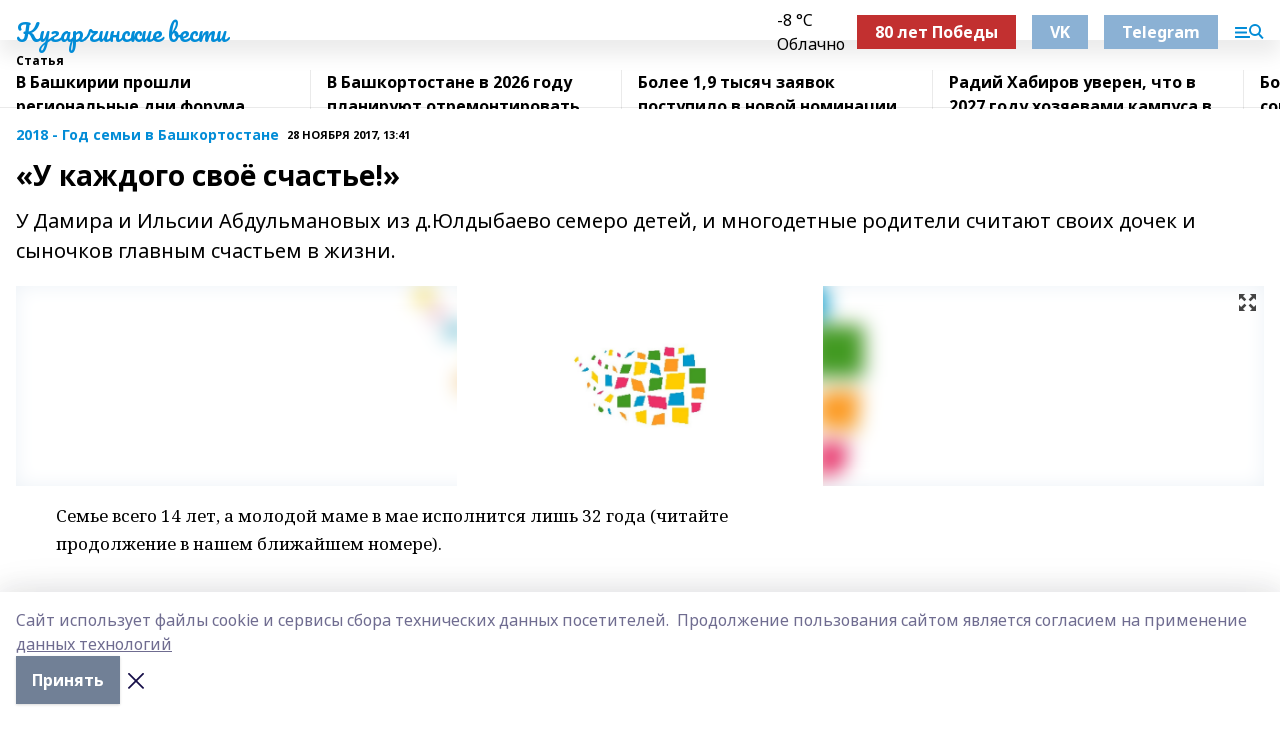

--- FILE ---
content_type: text/html; charset=utf-8
request_url: https://kugvesti.ru/articles/2018-god-semi-v-bashkortostane/2017-11-28/u-kazhdogo-svoyo-schastie-165510
body_size: 33104
content:
<!doctype html>
<html data-n-head-ssr lang="ru" data-n-head="%7B%22lang%22:%7B%22ssr%22:%22ru%22%7D%7D">
  <head >
    <title>«У каждого своё счастье!»</title><meta data-n-head="ssr" data-hid="google" name="google" content="notranslate"><meta data-n-head="ssr" data-hid="charset" charset="utf-8"><meta data-n-head="ssr" name="viewport" content="width=1300"><meta data-n-head="ssr" data-hid="og:url" property="og:url" content="https://kugvesti.ru/articles/2018-god-semi-v-bashkortostane/2017-11-28/u-kazhdogo-svoyo-schastie-165510"><meta data-n-head="ssr" data-hid="og:type" property="og:type" content="article"><meta data-n-head="ssr" name="yandex-verification" content="b9c83127b4e23730"><meta data-n-head="ssr" name="zen-verification" content="VyHtJ8S3hbMPCdkJE8Xr7iHLtXcm4Es3li2Df6rlNIJaou89vAWKtsQk7gyMZ8MY"><meta data-n-head="ssr" name="google-site-verification" content="KY-g9jDU89UfB1xlCL37_pAYtMLpCw3nYWNlWFaQgJc"><meta data-n-head="ssr" data-hid="og:title" property="og:title" content="«У каждого своё счастье!»"><meta data-n-head="ssr" data-hid="og:description" property="og:description" content="У Дамира и Ильсии Абдульмановых из д.Юлдыбаево семеро детей, и многодетные родители считают своих дочек и сыночков главным счастьем в жизни."><meta data-n-head="ssr" data-hid="description" name="description" content="У Дамира и Ильсии Абдульмановых из д.Юлдыбаево семеро детей, и многодетные родители считают своих дочек и сыночков главным счастьем в жизни."><meta data-n-head="ssr" data-hid="og:image" property="og:image" content="https://kugvesti.ru/attachments/e3fd7d4353c3e78aad79d9d8af10996cde0d4825/store/crop/0/0/1500/1000/1500/1000/0/3be29c1790efff8f8383e582d9b1bec4eb85aca0600ff8ecf2c3fdb27440/placeholder.png"><link data-n-head="ssr" rel="icon" href="https://api.bashinform.ru/attachments/761b54ba85b8a8828d2a0d22f6562db6e1be7e38/store/8cf3b1bdc8ba634d439ca9234990fa7f569180d3de0bc96144ecfecaa762/favicon.ico"><link data-n-head="ssr" rel="canonical" href="https://kugvesti.ru/articles/2018-god-semi-v-bashkortostane/2017-11-28/u-kazhdogo-svoyo-schastie-165510"><link data-n-head="ssr" rel="preconnect" href="https://fonts.googleapis.com"><link data-n-head="ssr" rel="stylesheet" href="/fonts/noto-sans/index.css"><link data-n-head="ssr" rel="stylesheet" href="https://fonts.googleapis.com/css2?family=Noto+Serif:wght@400;700&amp;display=swap"><link data-n-head="ssr" rel="stylesheet" href="https://fonts.googleapis.com/css2?family=Inter:wght@400;600;700;900&amp;display=swap"><link data-n-head="ssr" rel="stylesheet" href="https://fonts.googleapis.com/css2?family=Montserrat:wght@400;700&amp;display=swap"><link data-n-head="ssr" rel="stylesheet" href="https://fonts.googleapis.com/css2?family=Pacifico&amp;display=swap"><style data-n-head="ssr">:root { --active-color: #028CD7; }</style><script data-n-head="ssr" src="https://yastatic.net/pcode/adfox/loader.js" crossorigin="anonymous"></script><script data-n-head="ssr" src="https://vk.com/js/api/openapi.js" async></script><script data-n-head="ssr" src="https://widget.sparrow.ru/js/embed.js" async></script><script data-n-head="ssr" src="//web.webpushs.com/js/push/aaa95a6bd675b26d52b9fe6cfc45e55a_1.js" async></script><script data-n-head="ssr" src="https://yandex.ru/ads/system/header-bidding.js" async></script><script data-n-head="ssr" src="https://ads.digitalcaramel.com/js/bashinform.ru.js" type="text/javascript"></script><script data-n-head="ssr">window.yaContextCb = window.yaContextCb || []</script><script data-n-head="ssr" src="https://yandex.ru/ads/system/context.js" async></script><script data-n-head="ssr" type="application/ld+json">{
            "@context": "https://schema.org",
            "@type": "NewsArticle",
            "mainEntityOfPage": {
              "@type": "WebPage",
              "@id": "https://kugvesti.ru/articles/2018-god-semi-v-bashkortostane/2017-11-28/u-kazhdogo-svoyo-schastie-165510"
            },
            "headline" : "«У каждого своё счастье!»",
            "image": [
              "https://kugvesti.ru/attachments/e3fd7d4353c3e78aad79d9d8af10996cde0d4825/store/crop/0/0/1500/1000/1500/1000/0/3be29c1790efff8f8383e582d9b1bec4eb85aca0600ff8ecf2c3fdb27440/placeholder.png"
            ],
            "datePublished": "2017-11-28T13:41:00.000+05:00",
            "author": [{"@type":"Person","name":"Г.Абдуллина."}],
            "publisher": {
              "@type": "Organization",
              "name": "Кугарчинские вести",
              "logo": {
                "@type": "ImageObject",
                "url": "null"
              }
            },
            "description": "У Дамира и Ильсии Абдульмановых из д.Юлдыбаево семеро детей, и многодетные родители считают своих дочек и сыночков главным счастьем в жизни."
          }</script><link rel="preload" href="/_nuxt/2b8329c.js" as="script"><link rel="preload" href="/_nuxt/622ad3e.js" as="script"><link rel="preload" href="/_nuxt/8d87fb7.js" as="script"><link rel="preload" href="/_nuxt/26889cd.js" as="script"><link rel="preload" href="/_nuxt/11747bc.js" as="script"><link rel="preload" href="/_nuxt/f8c19a1.js" as="script"><link rel="preload" href="/_nuxt/d6d0d28.js" as="script"><link rel="preload" href="/_nuxt/d945a1d.js" as="script"><link rel="preload" href="/_nuxt/d0a6ea4.js" as="script"><link rel="preload" href="/_nuxt/f8a5f10.js" as="script"><style data-vue-ssr-id="02097838:0 0211d3d2:0 7e56e4e3:0 78c231fa:0 2b202313:0 3ba5510c:0 7deb7420:0 7501b878:0 67a80222:0 01f9c408:0 f11faff8:0 01b9542b:0 74a8f3db:0 fd82e6f0:0 69552a97:0 2bc4b7f8:0 77d4baa4:0 6f94af7f:0 0a7c8cf7:0 67baf181:0 a473ccf0:0 3eb3f9ae:0 0684d134:0 7eba589d:0 44e53ad8:0 d15e8f64:0">.fade-enter,.fade-leave-to{opacity:0}.fade-enter-active,.fade-leave-active{transition:opacity .2s ease}.fade-up-enter-active,.fade-up-leave-active{transition:all .35s}.fade-up-enter,.fade-up-leave-to{opacity:0;transform:translateY(-20px)}.rubric-date{display:flex;align-items:flex-end;margin-bottom:1rem}.cm-rubric{font-weight:700;font-size:14px;margin-right:.5rem;color:var(--active-color)}.cm-date{font-size:11px;text-transform:uppercase;font-weight:700}.cm-story{font-weight:700;font-size:14px;margin-left:.5rem;margin-right:.5rem;color:var(--active-color)}.serif-text{font-family:Noto Serif,serif;line-height:1.65;font-size:17px}.bg-img{background-size:cover;background-position:50%;height:0;position:relative;background-color:#e2e2e2;padding-bottom:56%;>img{position:absolute;left:0;top:0;width:100%;height:100%;-o-object-fit:cover;object-fit:cover;-o-object-position:center;object-position:center}}.btn{--text-opacity:1;color:#fff;color:rgba(255,255,255,var(--text-opacity));text-align:center;padding-top:1.5rem;padding-bottom:1.5rem;font-weight:700;cursor:pointer;margin-top:2rem;border-radius:8px;font-size:20px;background:var(--active-color)}.checkbox{border-radius:.5rem;border-width:1px;margin-right:1.25rem;cursor:pointer;border-color:#e9e9eb;width:32px;height:32px}.checkbox.__active{background:var(--active-color) 50% no-repeat url([data-uri]);border-color:var(--active-color)}.h1{margin-top:1rem;margin-bottom:1.5rem;font-weight:700;line-height:1.07;font-size:32px}.all-matters{text-align:center;cursor:pointer;padding-top:1.5rem;padding-bottom:1.5rem;font-weight:700;margin-bottom:2rem;border-radius:8px;background:#f5f5f5;font-size:20px}.all-matters.__small{padding-top:.75rem;padding-bottom:.75rem;margin-top:1.5rem;font-size:14px;border-radius:4px}[data-desktop]{.rubric-date{margin-bottom:1.25rem}.h1{font-size:46px;margin-top:1.5rem;margin-bottom:1.5rem}section.cols{display:grid;margin-left:58px;grid-gap:16px;grid-template-columns:816px 42px 300px}section.list-cols{display:grid;grid-gap:40px;grid-template-columns:1fr 300px}.matter-grid{display:flex;flex-wrap:wrap;margin-right:-16px}.top-sticky{position:-webkit-sticky;position:sticky;top:48px}.top-sticky.local{top:56px}.top-sticky.ig{top:86px}.top-sticky-matter{position:-webkit-sticky;position:sticky;z-index:1;top:102px}.top-sticky-matter.local{top:110px}.top-sticky-matter.ig{top:140px}}.search-form{display:flex;border-bottom-width:1px;--border-opacity:1;border-color:#fff;border-color:rgba(255,255,255,var(--border-opacity));padding-bottom:.75rem;justify-content:space-between;align-items:center;--text-opacity:1;color:#fff;color:rgba(255,255,255,var(--text-opacity));.reset{cursor:pointer;opacity:.5;display:block}input{background-color:transparent;border-style:none;--text-opacity:1;color:#fff;color:rgba(255,255,255,var(--text-opacity));outline:2px solid transparent;outline-offset:2px;width:66.666667%;font-size:20px}input::-moz-placeholder{color:hsla(0,0%,100%,.18824)}input:-ms-input-placeholder{color:hsla(0,0%,100%,.18824)}input::placeholder{color:hsla(0,0%,100%,.18824)}}[data-desktop] .search-form{width:820px;button{border-radius:.25rem;font-weight:700;padding:.5rem 1.5rem;cursor:pointer;--text-opacity:1;color:#fff;color:rgba(255,255,255,var(--text-opacity));font-size:22px;background:var(--active-color)}input{font-size:28px}.reset{margin-right:2rem;margin-left:auto}}html.locked{overflow:hidden}html{body{letter-spacing:-.03em;font-family:Noto Sans,sans-serif;line-height:1.19;font-size:14px}ol,ul{margin-left:2rem;margin-bottom:1rem;li{margin-bottom:.5rem}}ol{list-style-type:decimal}ul{list-style-type:disc}a{cursor:pointer;color:inherit}iframe,img,object,video{max-width:100%}}.container{padding-left:16px;padding-right:16px}[data-desktop]{min-width:1250px;.container{margin-left:auto;margin-right:auto;padding-left:0;padding-right:0;width:1250px}}
/*! normalize.css v8.0.1 | MIT License | github.com/necolas/normalize.css */html{line-height:1.15;-webkit-text-size-adjust:100%}body{margin:0}main{display:block}h1{font-size:2em;margin:.67em 0}hr{box-sizing:content-box;height:0;overflow:visible}pre{font-family:monospace,monospace;font-size:1em}a{background-color:transparent}abbr[title]{border-bottom:none;text-decoration:underline;-webkit-text-decoration:underline dotted;text-decoration:underline dotted}b,strong{font-weight:bolder}code,kbd,samp{font-family:monospace,monospace;font-size:1em}small{font-size:80%}sub,sup{font-size:75%;line-height:0;position:relative;vertical-align:baseline}sub{bottom:-.25em}sup{top:-.5em}img{border-style:none}button,input,optgroup,select,textarea{font-family:inherit;font-size:100%;line-height:1.15;margin:0}button,input{overflow:visible}button,select{text-transform:none}[type=button],[type=reset],[type=submit],button{-webkit-appearance:button}[type=button]::-moz-focus-inner,[type=reset]::-moz-focus-inner,[type=submit]::-moz-focus-inner,button::-moz-focus-inner{border-style:none;padding:0}[type=button]:-moz-focusring,[type=reset]:-moz-focusring,[type=submit]:-moz-focusring,button:-moz-focusring{outline:1px dotted ButtonText}fieldset{padding:.35em .75em .625em}legend{box-sizing:border-box;color:inherit;display:table;max-width:100%;padding:0;white-space:normal}progress{vertical-align:baseline}textarea{overflow:auto}[type=checkbox],[type=radio]{box-sizing:border-box;padding:0}[type=number]::-webkit-inner-spin-button,[type=number]::-webkit-outer-spin-button{height:auto}[type=search]{-webkit-appearance:textfield;outline-offset:-2px}[type=search]::-webkit-search-decoration{-webkit-appearance:none}::-webkit-file-upload-button{-webkit-appearance:button;font:inherit}details{display:block}summary{display:list-item}[hidden],template{display:none}blockquote,dd,dl,figure,h1,h2,h3,h4,h5,h6,hr,p,pre{margin:0}button{background-color:transparent;background-image:none}button:focus{outline:1px dotted;outline:5px auto -webkit-focus-ring-color}fieldset,ol,ul{margin:0;padding:0}ol,ul{list-style:none}html{font-family:Noto Sans,sans-serif;line-height:1.5}*,:after,:before{box-sizing:border-box;border:0 solid #e2e8f0}hr{border-top-width:1px}img{border-style:solid}textarea{resize:vertical}input::-moz-placeholder,textarea::-moz-placeholder{color:#a0aec0}input:-ms-input-placeholder,textarea:-ms-input-placeholder{color:#a0aec0}input::placeholder,textarea::placeholder{color:#a0aec0}[role=button],button{cursor:pointer}table{border-collapse:collapse}h1,h2,h3,h4,h5,h6{font-size:inherit;font-weight:inherit}a{color:inherit;text-decoration:inherit}button,input,optgroup,select,textarea{padding:0;line-height:inherit;color:inherit}code,kbd,pre,samp{font-family:Menlo,Monaco,Consolas,"Liberation Mono","Courier New",monospace}audio,canvas,embed,iframe,img,object,svg,video{display:block;vertical-align:middle}img,video{max-width:100%;height:auto}.appearance-none{-webkit-appearance:none;-moz-appearance:none;appearance:none}.bg-transparent{background-color:transparent}.bg-black{--bg-opacity:1;background-color:#000;background-color:rgba(0,0,0,var(--bg-opacity))}.bg-white{--bg-opacity:1;background-color:#fff;background-color:rgba(255,255,255,var(--bg-opacity))}.bg-gray-200{--bg-opacity:1;background-color:#edf2f7;background-color:rgba(237,242,247,var(--bg-opacity))}.bg-center{background-position:50%}.bg-top{background-position:top}.bg-no-repeat{background-repeat:no-repeat}.bg-cover{background-size:cover}.bg-contain{background-size:contain}.border-collapse{border-collapse:collapse}.border-black{--border-opacity:1;border-color:#000;border-color:rgba(0,0,0,var(--border-opacity))}.border-blue-400{--border-opacity:1;border-color:#63b3ed;border-color:rgba(99,179,237,var(--border-opacity))}.rounded{border-radius:.25rem}.rounded-lg{border-radius:.5rem}.rounded-full{border-radius:9999px}.border-none{border-style:none}.border-2{border-width:2px}.border-4{border-width:4px}.border{border-width:1px}.border-t-0{border-top-width:0}.border-t{border-top-width:1px}.border-b{border-bottom-width:1px}.cursor-pointer{cursor:pointer}.block{display:block}.inline-block{display:inline-block}.flex{display:flex}.table{display:table}.grid{display:grid}.hidden{display:none}.flex-col{flex-direction:column}.flex-wrap{flex-wrap:wrap}.flex-no-wrap{flex-wrap:nowrap}.items-center{align-items:center}.justify-center{justify-content:center}.justify-between{justify-content:space-between}.flex-grow-0{flex-grow:0}.flex-shrink-0{flex-shrink:0}.order-first{order:-9999}.order-last{order:9999}.font-sans{font-family:Noto Sans,sans-serif}.font-serif{font-family:Noto Serif,serif}.font-medium{font-weight:500}.font-semibold{font-weight:600}.font-bold{font-weight:700}.h-3{height:.75rem}.h-6{height:1.5rem}.h-12{height:3rem}.h-auto{height:auto}.h-full{height:100%}.text-xs{font-size:11px}.text-sm{font-size:12px}.text-base{font-size:14px}.text-lg{font-size:16px}.text-xl{font-size:18px}.text-2xl{font-size:21px}.text-3xl{font-size:30px}.text-4xl{font-size:46px}.leading-6{line-height:1.5rem}.leading-none{line-height:1}.leading-tight{line-height:1.07}.leading-snug{line-height:1.125}.m-0{margin:0}.my-0{margin-top:0;margin-bottom:0}.mx-0{margin-left:0;margin-right:0}.mx-1{margin-left:.25rem;margin-right:.25rem}.mx-2{margin-left:.5rem;margin-right:.5rem}.my-4{margin-top:1rem;margin-bottom:1rem}.mx-4{margin-left:1rem;margin-right:1rem}.my-5{margin-top:1.25rem;margin-bottom:1.25rem}.mx-5{margin-left:1.25rem;margin-right:1.25rem}.my-6{margin-top:1.5rem;margin-bottom:1.5rem}.my-8{margin-top:2rem;margin-bottom:2rem}.mx-auto{margin-left:auto;margin-right:auto}.-mx-3{margin-left:-.75rem;margin-right:-.75rem}.-my-4{margin-top:-1rem;margin-bottom:-1rem}.mt-0{margin-top:0}.mr-0{margin-right:0}.mb-0{margin-bottom:0}.ml-0{margin-left:0}.mt-1{margin-top:.25rem}.mr-1{margin-right:.25rem}.mb-1{margin-bottom:.25rem}.ml-1{margin-left:.25rem}.mt-2{margin-top:.5rem}.mr-2{margin-right:.5rem}.mb-2{margin-bottom:.5rem}.ml-2{margin-left:.5rem}.mt-3{margin-top:.75rem}.mr-3{margin-right:.75rem}.mb-3{margin-bottom:.75rem}.mt-4{margin-top:1rem}.mr-4{margin-right:1rem}.mb-4{margin-bottom:1rem}.ml-4{margin-left:1rem}.mt-5{margin-top:1.25rem}.mr-5{margin-right:1.25rem}.mb-5{margin-bottom:1.25rem}.mt-6{margin-top:1.5rem}.mr-6{margin-right:1.5rem}.mb-6{margin-bottom:1.5rem}.mt-8{margin-top:2rem}.mr-8{margin-right:2rem}.mb-8{margin-bottom:2rem}.ml-8{margin-left:2rem}.mt-10{margin-top:2.5rem}.ml-10{margin-left:2.5rem}.mt-12{margin-top:3rem}.mb-12{margin-bottom:3rem}.mt-16{margin-top:4rem}.mb-16{margin-bottom:4rem}.mr-20{margin-right:5rem}.mr-auto{margin-right:auto}.ml-auto{margin-left:auto}.mt-px{margin-top:1px}.-mt-2{margin-top:-.5rem}.max-w-none{max-width:none}.max-w-full{max-width:100%}.object-contain{-o-object-fit:contain;object-fit:contain}.object-cover{-o-object-fit:cover;object-fit:cover}.object-center{-o-object-position:center;object-position:center}.opacity-0{opacity:0}.opacity-50{opacity:.5}.outline-none{outline:2px solid transparent;outline-offset:2px}.overflow-auto{overflow:auto}.overflow-hidden{overflow:hidden}.overflow-visible{overflow:visible}.p-0{padding:0}.p-2{padding:.5rem}.p-3{padding:.75rem}.p-4{padding:1rem}.p-8{padding:2rem}.px-0{padding-left:0;padding-right:0}.py-1{padding-top:.25rem;padding-bottom:.25rem}.px-1{padding-left:.25rem;padding-right:.25rem}.py-2{padding-top:.5rem;padding-bottom:.5rem}.px-2{padding-left:.5rem;padding-right:.5rem}.py-3{padding-top:.75rem;padding-bottom:.75rem}.px-3{padding-left:.75rem;padding-right:.75rem}.py-4{padding-top:1rem;padding-bottom:1rem}.px-4{padding-left:1rem;padding-right:1rem}.px-5{padding-left:1.25rem;padding-right:1.25rem}.px-6{padding-left:1.5rem;padding-right:1.5rem}.py-8{padding-top:2rem;padding-bottom:2rem}.py-10{padding-top:2.5rem;padding-bottom:2.5rem}.pt-0{padding-top:0}.pr-0{padding-right:0}.pb-0{padding-bottom:0}.pt-1{padding-top:.25rem}.pt-2{padding-top:.5rem}.pb-2{padding-bottom:.5rem}.pl-2{padding-left:.5rem}.pt-3{padding-top:.75rem}.pb-3{padding-bottom:.75rem}.pt-4{padding-top:1rem}.pr-4{padding-right:1rem}.pb-4{padding-bottom:1rem}.pl-4{padding-left:1rem}.pt-5{padding-top:1.25rem}.pr-5{padding-right:1.25rem}.pb-5{padding-bottom:1.25rem}.pl-5{padding-left:1.25rem}.pt-6{padding-top:1.5rem}.pb-6{padding-bottom:1.5rem}.pl-6{padding-left:1.5rem}.pt-8{padding-top:2rem}.pb-8{padding-bottom:2rem}.pr-10{padding-right:2.5rem}.pb-12{padding-bottom:3rem}.pl-12{padding-left:3rem}.pb-16{padding-bottom:4rem}.pointer-events-none{pointer-events:none}.fixed{position:fixed}.absolute{position:absolute}.relative{position:relative}.sticky{position:-webkit-sticky;position:sticky}.top-0{top:0}.right-0{right:0}.bottom-0{bottom:0}.left-0{left:0}.left-auto{left:auto}.shadow{box-shadow:0 1px 3px 0 rgba(0,0,0,.1),0 1px 2px 0 rgba(0,0,0,.06)}.shadow-none{box-shadow:none}.text-center{text-align:center}.text-right{text-align:right}.text-transparent{color:transparent}.text-black{--text-opacity:1;color:#000;color:rgba(0,0,0,var(--text-opacity))}.text-white{--text-opacity:1;color:#fff;color:rgba(255,255,255,var(--text-opacity))}.text-gray-600{--text-opacity:1;color:#718096;color:rgba(113,128,150,var(--text-opacity))}.text-gray-700{--text-opacity:1;color:#4a5568;color:rgba(74,85,104,var(--text-opacity))}.uppercase{text-transform:uppercase}.underline{text-decoration:underline}.tracking-tight{letter-spacing:-.05em}.select-none{-webkit-user-select:none;-moz-user-select:none;-ms-user-select:none;user-select:none}.select-all{-webkit-user-select:all;-moz-user-select:all;-ms-user-select:all;user-select:all}.visible{visibility:visible}.invisible{visibility:hidden}.whitespace-no-wrap{white-space:nowrap}.w-3{width:.75rem}.w-auto{width:auto}.w-1\/3{width:33.333333%}.w-full{width:100%}.z-20{z-index:20}.z-50{z-index:50}.gap-1{grid-gap:.25rem;gap:.25rem}.gap-2{grid-gap:.5rem;gap:.5rem}.gap-3{grid-gap:.75rem;gap:.75rem}.gap-4{grid-gap:1rem;gap:1rem}.gap-5{grid-gap:1.25rem;gap:1.25rem}.gap-6{grid-gap:1.5rem;gap:1.5rem}.gap-8{grid-gap:2rem;gap:2rem}.gap-10{grid-gap:2.5rem;gap:2.5rem}.grid-cols-1{grid-template-columns:repeat(1,minmax(0,1fr))}.grid-cols-2{grid-template-columns:repeat(2,minmax(0,1fr))}.grid-cols-3{grid-template-columns:repeat(3,minmax(0,1fr))}.grid-cols-4{grid-template-columns:repeat(4,minmax(0,1fr))}.grid-cols-5{grid-template-columns:repeat(5,minmax(0,1fr))}.transform{--transform-translate-x:0;--transform-translate-y:0;--transform-rotate:0;--transform-skew-x:0;--transform-skew-y:0;--transform-scale-x:1;--transform-scale-y:1;transform:translateX(var(--transform-translate-x)) translateY(var(--transform-translate-y)) rotate(var(--transform-rotate)) skewX(var(--transform-skew-x)) skewY(var(--transform-skew-y)) scaleX(var(--transform-scale-x)) scaleY(var(--transform-scale-y))}.transition-all{transition-property:all}.transition{transition-property:background-color,border-color,color,fill,stroke,opacity,box-shadow,transform}@-webkit-keyframes spin{to{transform:rotate(1turn)}}@keyframes spin{to{transform:rotate(1turn)}}@-webkit-keyframes ping{75%,to{transform:scale(2);opacity:0}}@keyframes ping{75%,to{transform:scale(2);opacity:0}}@-webkit-keyframes pulse{50%{opacity:.5}}@keyframes pulse{50%{opacity:.5}}@-webkit-keyframes bounce{0%,to{transform:translateY(-25%);-webkit-animation-timing-function:cubic-bezier(.8,0,1,1);animation-timing-function:cubic-bezier(.8,0,1,1)}50%{transform:none;-webkit-animation-timing-function:cubic-bezier(0,0,.2,1);animation-timing-function:cubic-bezier(0,0,.2,1)}}@keyframes bounce{0%,to{transform:translateY(-25%);-webkit-animation-timing-function:cubic-bezier(.8,0,1,1);animation-timing-function:cubic-bezier(.8,0,1,1)}50%{transform:none;-webkit-animation-timing-function:cubic-bezier(0,0,.2,1);animation-timing-function:cubic-bezier(0,0,.2,1)}}
.nuxt-progress{position:fixed;top:0;left:0;right:0;height:2px;width:0;opacity:1;transition:width .1s,opacity .4s;background-color:var(--active-color);z-index:999999}.nuxt-progress.nuxt-progress-notransition{transition:none}.nuxt-progress-failed{background-color:red}
.page_1iNBq{position:relative;min-height:65vh}[data-desktop]{.topBanner_Im5IM{margin-left:auto;margin-right:auto;width:1256px}}
.bnr_2VvRX{margin-left:auto;margin-right:auto;width:300px}.bnr_2VvRX:not(:empty){margin-bottom:1rem}.bnrContainer_1ho9N.mb-0 .bnr_2VvRX{margin-bottom:0}[data-desktop]{.bnr_2VvRX{width:auto;margin-left:0;margin-right:0}}
.topline-container[data-v-7682f57c]{position:-webkit-sticky;position:sticky;top:0;z-index:10}.bottom-menu[data-v-7682f57c]{--bg-opacity:1;background-color:#fff;background-color:rgba(255,255,255,var(--bg-opacity));height:45px;box-shadow:0 15px 20px rgba(0,0,0,.08)}.bottom-menu.__dark[data-v-7682f57c]{--bg-opacity:1;background-color:#000;background-color:rgba(0,0,0,var(--bg-opacity));.bottom-menu-link{--text-opacity:1;color:#fff;color:rgba(255,255,255,var(--text-opacity))}.bottom-menu-link:hover{color:var(--active-color)}}.bottom-menu-links[data-v-7682f57c]{display:flex;overflow:auto;grid-gap:1rem;gap:1rem;padding-top:1rem;padding-bottom:1rem;scrollbar-width:none}.bottom-menu-links[data-v-7682f57c]::-webkit-scrollbar{display:none}.bottom-menu-link[data-v-7682f57c]{white-space:nowrap;font-weight:700}.bottom-menu-link[data-v-7682f57c]:hover{color:var(--active-color)}
.topline_KUXuM{--bg-opacity:1;background-color:#fff;background-color:rgba(255,255,255,var(--bg-opacity));padding-top:.5rem;padding-bottom:.5rem;position:relative;box-shadow:0 15px 20px rgba(0,0,0,.08);height:40px;z-index:1}.topline_KUXuM.__dark_3HDH5{--bg-opacity:1;background-color:#000;background-color:rgba(0,0,0,var(--bg-opacity))}[data-desktop]{.topline_KUXuM{height:50px}}
.container_3LUUG{display:flex;align-items:center;justify-content:space-between}.container_3LUUG.__dark_AMgBk{.logo_1geVj{--text-opacity:1;color:#fff;color:rgba(255,255,255,var(--text-opacity))}.menu-trigger_2_P72{--bg-opacity:1;background-color:#fff;background-color:rgba(255,255,255,var(--bg-opacity))}.lang_107ai,.topline-item_1BCyx{--text-opacity:1;color:#fff;color:rgba(255,255,255,var(--text-opacity))}.lang_107ai{background-image:url([data-uri])}}.lang_107ai{margin-left:auto;margin-right:1.25rem;padding-right:1rem;padding-left:.5rem;cursor:pointer;display:flex;align-items:center;font-weight:700;-webkit-appearance:none;-moz-appearance:none;appearance:none;outline:2px solid transparent;outline-offset:2px;text-transform:uppercase;background:no-repeat url([data-uri]) calc(100% - 3px) 50%}.logo-img_9ttWw{max-height:30px}.logo-text_Gwlnp{white-space:nowrap;font-family:Pacifico,serif;font-size:24px;line-height:.9;color:var(--active-color)}.menu-trigger_2_P72{cursor:pointer;width:30px;height:24px;background:var(--active-color);-webkit-mask:no-repeat url(/_nuxt/img/menu.cffb7c4.svg) center;mask:no-repeat url(/_nuxt/img/menu.cffb7c4.svg) center}.menu-trigger_2_P72.__cross_3NUSb{-webkit-mask-image:url([data-uri]);mask-image:url([data-uri])}.topline-item_1BCyx{font-weight:700;line-height:1;margin-right:16px}.topline-item_1BCyx,.topline-item_1BCyx.blue_1SDgs,.topline-item_1BCyx.red_1EmKm{--text-opacity:1;color:#fff;color:rgba(255,255,255,var(--text-opacity))}.topline-item_1BCyx.blue_1SDgs,.topline-item_1BCyx.red_1EmKm{padding:9px 18px;background:#8bb1d4}.topline-item_1BCyx.red_1EmKm{background:#c23030}.topline-item_1BCyx.default_3xuLv{font-size:12px;color:var(--active-color);max-width:100px}[data-desktop]{.logo-img_9ttWw{max-height:40px}.logo-text_Gwlnp{position:relative;top:-3px;font-size:36px}.slogan-desktop_2LraR{font-size:11px;margin-left:2.5rem;font-weight:700;text-transform:uppercase;color:#5e6a70}.lang_107ai{margin-left:0}}
.weather[data-v-f75b9a02]{display:flex;align-items:center;.icon{border-radius:9999px;margin-right:.5rem;background:var(--active-color) no-repeat 50%/11px;width:18px;height:18px}.clear{background-image:url(/_nuxt/img/clear.504a39c.svg)}.clouds{background-image:url(/_nuxt/img/clouds.35bb1b1.svg)}.few_clouds{background-image:url(/_nuxt/img/few_clouds.849e8ce.svg)}.rain{background-image:url(/_nuxt/img/rain.fa221cc.svg)}.snow{background-image:url(/_nuxt/img/snow.3971728.svg)}.thunderstorm_w_rain{background-image:url(/_nuxt/img/thunderstorm_w_rain.f4f5bf2.svg)}.thunderstorm{background-image:url(/_nuxt/img/thunderstorm.bbf00c1.svg)}.text{font-size:12px;font-weight:700;line-height:1;color:rgba(0,0,0,.9)}}.__dark.weather .text[data-v-f75b9a02]{--text-opacity:1;color:#fff;color:rgba(255,255,255,var(--text-opacity))}
.block_35WEi{position:-webkit-sticky;position:sticky;left:0;width:100%;padding-top:.75rem;padding-bottom:.75rem;--bg-opacity:1;background-color:#fff;background-color:rgba(255,255,255,var(--bg-opacity));--text-opacity:1;color:#000;color:rgba(0,0,0,var(--text-opacity));height:68px;z-index:8;border-bottom:1px solid rgba(0,0,0,.08235)}.block_35WEi.invisible_3bwn4{visibility:hidden}.block_35WEi.local_2u9p8,.block_35WEi.local_ext_2mSQw{top:40px}.block_35WEi.local_2u9p8.has_bottom_items_u0rcZ,.block_35WEi.local_ext_2mSQw.has_bottom_items_u0rcZ{top:85px}.block_35WEi.ig_3ld7e{top:50px}.block_35WEi.ig_3ld7e.has_bottom_items_u0rcZ{top:95px}.block_35WEi.bi_3BhQ1,.block_35WEi.bi_ext_1Yp6j{top:49px}.block_35WEi.bi_3BhQ1.has_bottom_items_u0rcZ,.block_35WEi.bi_ext_1Yp6j.has_bottom_items_u0rcZ{top:94px}.block_35WEi.red_wPGsU{background:#fdf3f3;.blockTitle_1BF2P{color:#d65a47}}.block_35WEi.blue_2AJX7{background:#e6ecf2;.blockTitle_1BF2P{color:#8bb1d4}}.block_35WEi{.loading_1RKbb{height:1.5rem;margin:0 auto}}.blockTitle_1BF2P{font-weight:700;font-size:12px;margin-bottom:.25rem;display:inline-block;overflow:hidden;max-height:1.2em;display:-webkit-box;-webkit-line-clamp:1;-webkit-box-orient:vertical;text-overflow:ellipsis}.items_2XU71{display:flex;overflow:auto;margin-left:-16px;margin-right:-16px;padding-left:16px;padding-right:16px}.items_2XU71::-webkit-scrollbar{display:none}.item_KFfAv{flex-shrink:0;flex-grow:0;padding-right:1rem;margin-right:1rem;font-weight:700;overflow:hidden;width:295px;max-height:2.4em;border-right:1px solid rgba(0,0,0,.08235);display:-webkit-box;-webkit-line-clamp:2;-webkit-box-orient:vertical;text-overflow:ellipsis}.item_KFfAv:hover{opacity:.75}[data-desktop]{.block_35WEi{height:54px}.block_35WEi.local_2u9p8,.block_35WEi.local_ext_2mSQw{top:50px}.block_35WEi.local_2u9p8.has_bottom_items_u0rcZ,.block_35WEi.local_ext_2mSQw.has_bottom_items_u0rcZ{top:95px}.block_35WEi.ig_3ld7e{top:80px}.block_35WEi.ig_3ld7e.has_bottom_items_u0rcZ{top:125px}.block_35WEi.bi_3BhQ1,.block_35WEi.bi_ext_1Yp6j{top:42px}.block_35WEi.bi_3BhQ1.has_bottom_items_u0rcZ,.block_35WEi.bi_ext_1Yp6j.has_bottom_items_u0rcZ{top:87px}.block_35WEi.image_3yONs{.prev_1cQoq{background-image:url([data-uri])}.next_827zB{background-image:url([data-uri])}}.wrapper_TrcU4{display:grid;grid-template-columns:240px calc(100% - 320px)}.next_827zB,.prev_1cQoq{position:absolute;cursor:pointer;width:24px;height:24px;top:4px;left:210px;background:url([data-uri])}.next_827zB{left:auto;right:15px;background:url([data-uri])}.blockTitle_1BF2P{font-size:18px;padding-right:2.5rem;margin-right:0;max-height:2.4em;-webkit-line-clamp:2}.items_2XU71{margin-left:0;padding-left:0;-ms-scroll-snap-type:x mandatory;scroll-snap-type:x mandatory;scroll-behavior:smooth;scrollbar-width:none}.item_KFfAv,.items_2XU71{margin-right:0;padding-right:0}.item_KFfAv{padding-left:1.25rem;scroll-snap-align:start;width:310px;border-left:1px solid rgba(0,0,0,.08235);border-right:none}}
@-webkit-keyframes rotate-data-v-8cdd8c10{0%{transform:rotate(0)}to{transform:rotate(1turn)}}@keyframes rotate-data-v-8cdd8c10{0%{transform:rotate(0)}to{transform:rotate(1turn)}}.component[data-v-8cdd8c10]{height:3rem;margin-top:1.5rem;margin-bottom:1.5rem;display:flex;justify-content:center;align-items:center;span{height:100%;width:4rem;background:no-repeat url(/_nuxt/img/loading.dd38236.svg) 50%/contain;-webkit-animation:rotate-data-v-8cdd8c10 .8s infinite;animation:rotate-data-v-8cdd8c10 .8s infinite}}
.promo_ZrQsB{text-align:center;display:block;--text-opacity:1;color:#fff;color:rgba(255,255,255,var(--text-opacity));font-weight:500;font-size:16px;line-height:1;position:relative;z-index:1;background:#d65a47;padding:6px 20px}[data-desktop]{.promo_ZrQsB{margin-left:auto;margin-right:auto;font-size:18px;padding:12px 40px}}
.feedTriggerMobile_1uP3h{text-align:center;width:100%;left:0;bottom:0;padding:1rem;color:#000;color:rgba(0,0,0,var(--text-opacity));background:#e7e7e7;filter:drop-shadow(0 -10px 30px rgba(0,0,0,.4))}.feedTriggerMobile_1uP3h,[data-desktop] .feedTriggerDesktop_eR1zC{position:fixed;font-weight:700;--text-opacity:1;z-index:8}[data-desktop] .feedTriggerDesktop_eR1zC{color:#fff;color:rgba(255,255,255,var(--text-opacity));cursor:pointer;padding:1rem 1rem 1rem 1.5rem;display:flex;align-items:center;justify-content:space-between;width:auto;font-size:28px;right:20px;bottom:20px;line-height:.85;background:var(--active-color);.new_36fkO{--bg-opacity:1;background-color:#fff;background-color:rgba(255,255,255,var(--bg-opacity));font-size:18px;padding:.25rem .5rem;margin-left:1rem;color:var(--active-color)}}
.noindex_1PbKm{display:block}.rubricDate_XPC5P{display:flex;margin-bottom:1rem;align-items:center;flex-wrap:wrap;grid-row-gap:.5rem;row-gap:.5rem}[data-desktop]{.rubricDate_XPC5P{margin-left:58px}.noindex_1PbKm,.pollContainer_25rgc{margin-left:40px}.noindex_1PbKm{width:700px}}
.h1_fQcc_{margin-top:0;margin-bottom:1rem;font-size:28px}.bigLead_37UJd{margin-bottom:1.25rem;font-size:20px}[data-desktop]{.h1_fQcc_{margin-bottom:1.25rem;margin-top:0;font-size:40px}.bigLead_37UJd{font-size:21px;margin-bottom:2rem}.smallLead_3mYo6{font-size:21px;font-weight:500}.leadImg_n0Xok{display:grid;grid-gap:2rem;gap:2rem;margin-bottom:2rem;grid-template-columns:repeat(2,minmax(0,1fr));margin-left:40px;width:700px}}
.partner[data-v-73e20f19]{margin-top:1rem;margin-bottom:1rem;color:rgba(0,0,0,.31373)}
.blurImgContainer_3_532{position:relative;overflow:hidden;--bg-opacity:1;background-color:#edf2f7;background-color:rgba(237,242,247,var(--bg-opacity));background-position:50%;background-repeat:no-repeat;display:flex;align-items:center;justify-content:center;aspect-ratio:16/9;background-image:url(/img/loading.svg)}.blurImgBlur_2fI8T{background-position:50%;background-size:cover;filter:blur(10px)}.blurImgBlur_2fI8T,.blurImgImg_ZaMSE{position:absolute;left:0;top:0;width:100%;height:100%}.blurImgImg_ZaMSE{-o-object-fit:contain;object-fit:contain;-o-object-position:center;object-position:center}.play_hPlPQ{background-size:contain;background-position:50%;background-repeat:no-repeat;position:relative;z-index:1;width:18%;min-width:30px;max-width:80px;aspect-ratio:1/1;background-image:url([data-uri])}[data-desktop]{.play_hPlPQ{min-width:35px}}
.fs-icon[data-v-2dcb0dcc]{position:absolute;cursor:pointer;right:0;top:0;transition-property:background-color,border-color,color,fill,stroke,opacity,box-shadow,transform;transition-duration:.3s;width:25px;height:25px;background:url(/_nuxt/img/fs.32f317e.svg) 0 100% no-repeat}
.photoText_slx0c{padding-top:.25rem;font-family:Noto Serif,serif;font-size:13px;a{color:var(--active-color)}}.author_1ZcJr{color:rgba(0,0,0,.50196);span{margin-right:.25rem}}[data-desktop]{.photoText_slx0c{padding-top:.75rem;font-size:12px;line-height:1}.author_1ZcJr{font-size:11px}}.photoText_slx0c.textWhite_m9vxt{--text-opacity:1;color:#fff;color:rgba(255,255,255,var(--text-opacity));.author_1ZcJr{--text-opacity:1;color:#fff;color:rgba(255,255,255,var(--text-opacity))}}
.block_1h4f8{margin-bottom:1.5rem}[data-desktop] .block_1h4f8{margin-bottom:2rem}
.paragraph[data-v-7a4bd814]{a{color:var(--active-color)}p{margin-bottom:1.5rem}ol,ul{margin-left:2rem;margin-bottom:1rem;li{margin-bottom:.5rem}}ol{list-style-type:decimal}ul{list-style-type:disc}.question{font-weight:700;font-size:21px;line-height:1.43}.answer:before,.question:before{content:"— "}h2,h3,h4{font-weight:700;margin-bottom:1.5rem;line-height:1.07;font-family:Noto Sans,sans-serif}h2{font-size:30px}h3{font-size:21px}h4{font-size:18px}blockquote{padding-top:1rem;padding-bottom:1rem;margin-bottom:1rem;font-weight:700;font-family:Noto Sans,sans-serif;border-top:6px solid var(--active-color);border-bottom:6px solid var(--active-color);font-size:19px;line-height:1.15}.table-wrapper{overflow:auto}table{border-collapse:collapse;margin-top:1rem;margin-bottom:1rem;min-width:100%;td{padding:.75rem .5rem;border-width:1px}p{margin:0}}}
.readus_3o8ag{margin-bottom:1.5rem;font-weight:700;font-size:16px}.subscribeButton_2yILe{font-weight:700;--text-opacity:1;color:#fff;color:rgba(255,255,255,var(--text-opacity));text-align:center;letter-spacing:-.05em;background:var(--active-color);padding:0 8px 3px;border-radius:11px;font-size:15px;width:140px}.rTitle_ae5sX{margin-bottom:1rem;font-family:Noto Sans,sans-serif;font-weight:700;color:#202022;font-size:20px;font-style:normal;line-height:normal}.items_1vOtx{display:flex;flex-wrap:wrap;grid-gap:.75rem;gap:.75rem;max-width:360px}.items_1vOtx.regional_OHiaP{.socialIcon_1xwkP{width:calc(33% - 10px)}.socialIcon_1xwkP:first-child,.socialIcon_1xwkP:nth-child(2){width:calc(50% - 10px)}}.socialIcon_1xwkP{margin-bottom:.5rem;background-size:contain;background-repeat:no-repeat;flex-shrink:0;width:calc(50% - 10px);background-position:0;height:30px}.vkIcon_1J2rG{background-image:url(/_nuxt/img/vk.07bf3d5.svg)}.vkShortIcon_1XRTC{background-image:url(/_nuxt/img/vk-short.1e19426.svg)}.tgIcon_3Y6iI{background-image:url(/_nuxt/img/tg.bfb93b5.svg)}.zenIcon_1Vpt0{background-image:url(/_nuxt/img/zen.1c41c49.svg)}.okIcon_3Q4dv{background-image:url(/_nuxt/img/ok.de8d66c.svg)}.okShortIcon_12fSg{background-image:url(/_nuxt/img/ok-short.e0e3723.svg)}.maxIcon_3MreL{background-image:url(/_nuxt/img/max.da7c1ef.png)}[data-desktop]{.readus_3o8ag{margin-left:2.5rem}.items_1vOtx{flex-wrap:nowrap;max-width:none;align-items:center}.subscribeButton_2yILe{text-align:center;font-weight:700;width:auto;padding:4px 7px 7px;font-size:25px}.socialIcon_1xwkP{height:45px}.vkIcon_1J2rG{width:197px!important}.vkShortIcon_1XRTC{width:90px!important}.tgIcon_3Y6iI{width:160px!important}.zenIcon_1Vpt0{width:110px!important}.okIcon_3Q4dv{width:256px!important}.okShortIcon_12fSg{width:90px!important}.maxIcon_3MreL{width:110px!important}}
.socials_3qx1G{margin-bottom:1.5rem}.socials_3qx1G.__black a{--border-opacity:1;border-color:#000;border-color:rgba(0,0,0,var(--border-opacity))}.socials_3qx1G.__border-white_1pZ66 .items_JTU4t a{--border-opacity:1;border-color:#fff;border-color:rgba(255,255,255,var(--border-opacity))}.socials_3qx1G{a{display:block;background-position:50%;background-repeat:no-repeat;cursor:pointer;width:20%;border:.5px solid #e2e2e2;border-right-width:0;height:42px}a:last-child{border-right-width:1px}}.items_JTU4t{display:flex}.vk_3jS8H{background-image:url(/_nuxt/img/vk.a3fc87d.svg)}.ok_3Znis{background-image:url(/_nuxt/img/ok.480e53f.svg)}.wa_32a2a{background-image:url(/_nuxt/img/wa.f2f254d.svg)}.tg_1vndD{background-image:url([data-uri])}.print_3gkIT{background-image:url(/_nuxt/img/print.f5ef7f3.svg)}.max_sqBYC{background-image:url([data-uri])}[data-desktop]{.socials_3qx1G{margin-bottom:0;width:42px}.socials_3qx1G.__sticky{position:-webkit-sticky;position:sticky;top:102px}.socials_3qx1G.__sticky.local_3XMUZ{top:110px}.socials_3qx1G.__sticky.ig_zkzMn{top:140px}.socials_3qx1G{a{width:auto;border-width:1px;border-bottom-width:0}a:last-child{border-bottom-width:1px}}.items_JTU4t{display:block}}.socials_3qx1G.__dark_1QzU6{a{border-color:#373737}.vk_3jS8H{background-image:url(/_nuxt/img/vk-white.dc41d20.svg)}.ok_3Znis{background-image:url(/_nuxt/img/ok-white.c2036d3.svg)}.wa_32a2a{background-image:url(/_nuxt/img/wa-white.e567518.svg)}.tg_1vndD{background-image:url([data-uri])}.print_3gkIT{background-image:url(/_nuxt/img/print-white.f6fd3d9.svg)}.max_sqBYC{background-image:url([data-uri])}}
.blockTitle_2XRiy{margin-bottom:.75rem;font-weight:700;font-size:28px}.itemsContainer_3JjHp{overflow:auto;margin-right:-1rem}.items_Kf7PA{width:770px;display:flex;overflow:auto}.teaserItem_ZVyTH{padding:.75rem;background:#f2f2f4;width:240px;margin-right:16px;.img_3lUmb{margin-bottom:.5rem}.title_3KNuK{line-height:1.07;font-size:18px;font-weight:700}}.teaserItem_ZVyTH:hover .title_3KNuK{color:var(--active-color)}[data-desktop]{.blockTitle_2XRiy{font-size:30px}.itemsContainer_3JjHp{margin-right:0;overflow:visible}.items_Kf7PA{display:grid;grid-template-columns:repeat(3,minmax(0,1fr));grid-gap:1.5rem;gap:1.5rem;width:auto;overflow:visible}.teaserItem_ZVyTH{width:auto;margin-right:0;background-color:transparent;padding:0;.img_3lUmb{background:#8894a2 url(/_nuxt/img/pattern-mix.5c9ce73.svg) 100% 100% no-repeat;padding-right:40px}.title_3KNuK{font-size:21px}}}
.footer_2pohu{padding:2rem .75rem;margin-top:2rem;position:relative;background:#282828;color:#eceff1}[data-desktop]{.footer_2pohu{padding:2.5rem 0}}
.footerContainer_YJ8Ze{display:grid;grid-template-columns:repeat(1,minmax(0,1fr));grid-gap:20px;font-family:Inter,sans-serif;font-size:13px;line-height:1.38;a{--text-opacity:1;color:#fff;color:rgba(255,255,255,var(--text-opacity));opacity:.75}a:hover{opacity:.5}}.contacts_3N-fT{display:grid;grid-template-columns:repeat(1,minmax(0,1fr));grid-gap:.75rem;gap:.75rem}[data-desktop]{.footerContainer_YJ8Ze{grid-gap:2.5rem;gap:2.5rem;grid-template-columns:1fr 1fr 1fr 220px;padding-bottom:20px!important}.footerContainer_YJ8Ze.__2_3FM1O{grid-template-columns:1fr 220px}.footerContainer_YJ8Ze.__3_2yCD-{grid-template-columns:1fr 1fr 220px}.footerContainer_YJ8Ze.__4_33040{grid-template-columns:1fr 1fr 1fr 220px}}</style>
  </head>
  <body class="desktop " data-desktop="1" data-n-head="%7B%22class%22:%7B%22ssr%22:%22desktop%20%22%7D,%22data-desktop%22:%7B%22ssr%22:%221%22%7D%7D">
    <div data-server-rendered="true" id="__nuxt"><!----><div id="__layout"><div><!----> <div class="bg-white"><div class="bnrContainer_1ho9N mb-0 topBanner_Im5IM"><div title="banner_1" class="adfox-bnr bnr_2VvRX"></div></div> <!----> <div class="mb-0 bnrContainer_1ho9N"><div title="fullscreen" class="html-bnr bnr_2VvRX"></div></div> <!----></div> <div class="topline-container" data-v-7682f57c><div data-v-7682f57c><div class="topline_KUXuM"><div class="container container_3LUUG"><a href="/" class="nuxt-link-active logo-text_Gwlnp">Кугарчинские вести</a> <!----> <div class="weather ml-auto mr-3" data-v-f75b9a02><div class="icon clouds" data-v-f75b9a02></div> <div class="text" data-v-f75b9a02>-8 °С <br data-v-f75b9a02>Облачно</div></div> <a href="/rubric/pobeda-80" target="_blank" class="topline-item_1BCyx red_1EmKm">80 лет Победы</a><a href="https://vk.com/gazetakugarchinskievesti" target="_blank" class="topline-item_1BCyx blue_1SDgs">VK</a><a href="https://t.me/kugvesti" target="_blank" class="topline-item_1BCyx blue_1SDgs">Telegram</a> <!----> <div class="menu-trigger_2_P72"></div></div></div></div> <!----></div> <div><div class="block_35WEi undefined local_ext_2mSQw"><div class="component loading_1RKbb" data-v-8cdd8c10><span data-v-8cdd8c10></span></div></div> <!----> <div class="page_1iNBq"><div><!----> <div class="feedTriggerDesktop_eR1zC"><span>Все новости</span> <!----></div></div> <div class="container mt-4"><div><div class="rubricDate_XPC5P"><a href="/articles/2018-god-semi-v-bashkortostane" class="cm-rubric nuxt-link-active">2018 - Год семьи в Башкортостане</a> <div class="cm-date mr-2">28 Ноября 2017, 13:41</div> <!----> <!----></div> <section class="cols"><div><div class="mb-4"><!----> <h1 class="h1 h1_fQcc_">«У каждого своё счастье!»</h1> <h2 class="bigLead_37UJd">У Дамира и Ильсии Абдульмановых из д.Юлдыбаево семеро детей, и многодетные родители считают своих дочек и сыночков главным счастьем в жизни.</h2> <div data-v-73e20f19><!----> <!----></div> <!----> <div class="relative mx-auto" style="max-width:1500px;"><div><div class="blurImgContainer_3_532" style="filter:brightness(100%);min-height:200px;"><div class="blurImgBlur_2fI8T" style="background-image:url(https://kugvesti.ru/attachments/26e4606c650dad6a0cfc7ff1101c6afe8029b02c/store/crop/0/0/1500/1000/1600/0/0/3be29c1790efff8f8383e582d9b1bec4eb85aca0600ff8ecf2c3fdb27440/placeholder.png);"></div> <img src="https://kugvesti.ru/attachments/26e4606c650dad6a0cfc7ff1101c6afe8029b02c/store/crop/0/0/1500/1000/1600/0/0/3be29c1790efff8f8383e582d9b1bec4eb85aca0600ff8ecf2c3fdb27440/placeholder.png" class="blurImgImg_ZaMSE"> <!----></div> <div class="fs-icon" data-v-2dcb0dcc></div></div> <!----></div></div> <!----> <div><div class="block_1h4f8"><div class="paragraph serif-text" style="margin-left:40px;width:700px;" data-v-7a4bd814>Семье всего 14 лет, а молодой маме в мае исполнится лишь 32 года (читайте продолжение в нашем ближайшем номере).</div></div></div> <!----> <!----> <!----> <!----> <!----> <!----> <!----> <!----> <div class="readus_3o8ag"><div class="rTitle_ae5sX">Читайте нас</div> <div class="items_1vOtx regional_OHiaP"><!----> <a href="https://t.me/kugvesti" target="_blank" title="Открыть в новом окне." class="socialIcon_1xwkP tgIcon_3Y6iI"></a> <a href="https://vk.com/gazetakugarchinskievesti" target="_blank" title="Открыть в новом окне." class="socialIcon_1xwkP vkShortIcon_1XRTC"></a> <a href="https://dzen.ru/kugvesti?favid=254150548" target="_blank" title="Открыть в новом окне." class="socialIcon_1xwkP zenIcon_1Vpt0"></a> <a href="https://ok.ru/gazetakuga" target="_blank" title="Открыть в новом окне." class="socialIcon_1xwkP okShortIcon_12fSg"></a></div></div></div> <div><div class="__sticky socials_3qx1G"><div class="items_JTU4t"><a class="vk_3jS8H"></a><a class="tg_1vndD"></a><a class="wa_32a2a"></a><a class="ok_3Znis"></a><a class="max_sqBYC"></a> <a class="print_3gkIT"></a></div></div></div> <div><div class="top-sticky-matter "><div class="flex bnrContainer_1ho9N"><div title="banner_6" class="adfox-bnr bnr_2VvRX"></div></div> <div class="flex bnrContainer_1ho9N"><div title="banner_9" class="html-bnr bnr_2VvRX"></div></div></div></div></section></div> <!----> <div><!----> <!----> <div class="mb-8"><div class="blockTitle_2XRiy">Новости партнеров</div> <div class="itemsContainer_3JjHp"><div class="items_Kf7PA"><a href="https://fotobank02.ru/" class="teaserItem_ZVyTH"><div class="img_3lUmb"><div class="blurImgContainer_3_532"><div class="blurImgBlur_2fI8T"></div> <img class="blurImgImg_ZaMSE"> <!----></div></div> <div class="title_3KNuK">Фотобанк журналистов РБ</div></a><a href="https://fotobank02.ru/еда-и-напитки/" class="teaserItem_ZVyTH"><div class="img_3lUmb"><div class="blurImgContainer_3_532"><div class="blurImgBlur_2fI8T"></div> <img class="blurImgImg_ZaMSE"> <!----></div></div> <div class="title_3KNuK">Рубрика &quot;Еда и напитки&quot;</div></a><a href="https://fotobank02.ru/животные/" class="teaserItem_ZVyTH"><div class="img_3lUmb"><div class="blurImgContainer_3_532"><div class="blurImgBlur_2fI8T"></div> <img class="blurImgImg_ZaMSE"> <!----></div></div> <div class="title_3KNuK">Рубрика &quot;Животные&quot;</div></a></div></div></div></div> <!----> <!----> <!----> <!----></div> <div class="component" style="display:none;" data-v-8cdd8c10><span data-v-8cdd8c10></span></div> <div class="inf"></div></div></div> <div class="footer_2pohu"><div><div class="footerContainer_YJ8Ze __2_3FM1O __3_2yCD- __4_33040 container"><div><p>&copy; 2015-2026 Официальный сайт общественно-политической газеты Кугарчинского района Республики Башкортостан "Кугарчинские вести". Учредители: Агентство по печати и средствам массовой информации Республики Башкортостан и АО ИД "Республика Башкортостан"</p>
<p></p>
<p><a href="https://kugvesti.ru/pages/ob-ispolzovanii-personalnykh-dannykh">Об использовании персональных данных</a></p></div> <div><p>Газета &laquo;Кугарчинские вести&raquo; зарегистрирована в Управлении Федеральной службы по надзору в сфере связи, информационных технологий и массовых коммуникаций по Республике Башкортостан. Регистрационный номер ПИ № ТУ 02 - 01850 от 19.05.2025 г.</p>
<p>Директор (главный редактор) Ладыженко А.Г.</p></div> <div>"Кугарчинские вести" - твой проводник в мир информации</div> <div class="contacts_3N-fT"><div><b>Телефон</b> <div>8 (34789) 2-12-35</div></div><div><b>Эл. почта</b> <div>kugvestigazeta@yandex.ru</div></div><div><b>Адрес</b> <div>Республика Башкортостан, Кугарчинский район, с.Мраково, ул.Ленина, 49</div></div><div><b>Рекламная служба</b> <div>8 (34789) 2-11-85; Электронная почта: mrakovo-reklama@rambler.ru</div></div><!----><!----><div><b>Сотрудничество</b> <div>8 (34789) 2-11-85; Электронная почта: mrakovo-reklama@rambler.ru</div></div><div><b>Отдел кадров</b> <div>8 (34789) 2-11-77</div></div></div></div> <div class="container"><div class="flex mt-4"><a href="https://metrika.yandex.ru/stat/?id=45407031" target="_blank" rel="nofollow" class="mr-4"><img src="https://informer.yandex.ru/informer/45407031/3_0_FFFFFFFF_EFEFEFFF_0_pageviews" alt="Яндекс.Метрика" title="Яндекс.Метрика: данные за сегодня (просмотры, визиты и уникальные посетители)" style="width:88px; height:31px; border:0;"></a> <a href="https://www.liveinternet.ru/click" target="_blank" class="mr-4"><img src="https://counter.yadro.ru/logo?11.6" title="LiveInternet: показано число просмотров за 24 часа, посетителей за 24 часа и за сегодня" alt width="88" height="31" style="border:0"></a> <a href="https://top-fwz1.mail.ru/jump?from=3415849" target="_blank"><img src="https://top-fwz1.mail.ru/counter?id=3415849;t=502;l=1" alt="Top.Mail.Ru" height="31" width="88" style="border:0;"></a></div></div></div></div> <!----><!----><!----><!----><!----><!----><!----><!----><!----><!----><!----></div></div></div><script>window.__NUXT__=(function(a,b,c,d,e,f,g,h,i,j,k,l,m,n,o,p,q,r,s,t,u,v,w,x,y,z,A,B,C,D,E,F,G,H,I,J,K,L,M,N,O,P,Q,R,S,T,U,V,W,X,Y,Z,_,$,aa,ab,ac,ad,ae,af,ag,ah,ai,aj,ak,al,am,an,ao,ap,aq,ar,as,at,au,av,aw,ax,ay,az,aA,aB,aC,aD,aE,aF,aG,aH,aI,aJ,aK,aL,aM,aN,aO,aP,aQ,aR,aS,aT,aU,aV,aW,aX,aY,aZ,a_,a$,ba,bb,bc,bd,be,bf,bg,bh,bi,bj,bk,bl,bm,bn,bo,bp,bq,br,bs,bt,bu,bv,bw,bx,by,bz,bA,bB,bC,bD,bE,bF,bG,bH,bI,bJ,bK,bL,bM,bN,bO,bP,bQ,bR,bS,bT,bU,bV,bW,bX,bY,bZ,b_,b$,ca,cb,cc,cd,ce,cf,cg,ch,ci,cj,ck,cl,cm,cn,co,cp,cq,cr,cs,ct,cu,cv,cw,cx,cy,cz,cA,cB,cC,cD,cE,cF,cG,cH,cI,cJ,cK,cL,cM,cN,cO,cP,cQ,cR,cS,cT,cU,cV,cW,cX,cY,cZ,c_,c$,da,db,dc,dd,de,df,dg,dh,di,dj,dk,dl,dm,dn,do0,dp,dq,dr,ds,dt,du,dv,dw,dx,dy,dz,dA,dB,dC,dD,dE,dF,dG,dH,dI,dJ,dK,dL,dM,dN,dO,dP,dQ,dR,dS,dT,dU,dV,dW,dX,dY,dZ,d_,d$,ea,eb,ec,ed,ee,ef,eg,eh,ei,ej,ek,el,em,en,eo,ep,eq,er,es,et,eu,ev,ew,ex,ey,ez,eA,eB,eC,eD,eE,eF,eG,eH,eI,eJ,eK,eL,eM,eN,eO,eP,eQ,eR,eS,eT,eU,eV,eW,eX,eY,eZ,e_,e$,fa,fb,fc,fd,fe,ff,fg,fh,fi,fj,fk,fl,fm,fn,fo,fp,fq,fr,fs,ft,fu,fv,fw,fx,fy,fz,fA){bi.id=165510;bi.title=bj;bi.lead=H;bi.is_promo=e;bi.erid=d;bi.show_authors=e;bi.published_at=bk;bi.noindex_text=d;bi.platform_id=i;bi.lightning=e;bi.registration_area=m;bi.is_partners_matter=e;bi.mark_as_ads=e;bi.advertiser_details=d;bi.kind=l;bi.kind_path=n;bi.image={author:d,source:d,description:d,width:1500,height:1000,url:bl,apply_blackout:c};bi.image_90="https:\u002F\u002Fkugvesti.ru\u002Fattachments\u002Fe6d96b9158a63e35d2734d68df50b0ba8ff67dcd\u002Fstore\u002Fcrop\u002F0\u002F0\u002F1500\u002F1000\u002F90\u002F0\u002F0\u002F3be29c1790efff8f8383e582d9b1bec4eb85aca0600ff8ecf2c3fdb27440\u002Fplaceholder.png";bi.image_250="https:\u002F\u002Fkugvesti.ru\u002Fattachments\u002F59518395764a147b4a90982ac8747c47fef7d83b\u002Fstore\u002Fcrop\u002F0\u002F0\u002F1500\u002F1000\u002F250\u002F0\u002F0\u002F3be29c1790efff8f8383e582d9b1bec4eb85aca0600ff8ecf2c3fdb27440\u002Fplaceholder.png";bi.image_800="https:\u002F\u002Fkugvesti.ru\u002Fattachments\u002F6c448b41b6c6ff05e8b86824c319deff4ba3fe43\u002Fstore\u002Fcrop\u002F0\u002F0\u002F1500\u002F1000\u002F800\u002F0\u002F0\u002F3be29c1790efff8f8383e582d9b1bec4eb85aca0600ff8ecf2c3fdb27440\u002Fplaceholder.png";bi.image_1600="https:\u002F\u002Fkugvesti.ru\u002Fattachments\u002F26e4606c650dad6a0cfc7ff1101c6afe8029b02c\u002Fstore\u002Fcrop\u002F0\u002F0\u002F1500\u002F1000\u002F1600\u002F0\u002F0\u002F3be29c1790efff8f8383e582d9b1bec4eb85aca0600ff8ecf2c3fdb27440\u002Fplaceholder.png";bi.path=bm;bi.rubric_title=v;bi.rubric_path=bn;bi.type=j;bi.authors=["Г.Абдуллина."];bi.platform_title=h;bi.platform_host=k;bi.meta_information_attributes={id:1009944,title:d,description:H,keywords:d};bi.theme="white";bi.noindex=d;bi.content_blocks=[{position:c,kind:b,text:"Семье всего 14 лет, а молодой маме в мае исполнится лишь 32 года (читайте продолжение в нашем ближайшем номере)."}];bi.poll=d;bi.official_comment=d;bi.tags=[];bi.schema_org=[{"@context":bo,"@type":I,url:k,logo:d},{"@context":bo,"@type":"BreadcrumbList",itemListElement:[{"@type":bp,position:s,name:j,item:{name:j,"@id":"https:\u002F\u002Fkugvesti.ru\u002Farticles"}},{"@type":bp,position:w,name:v,item:{name:v,"@id":"https:\u002F\u002Fkugvesti.ru\u002Farticles\u002F2018-god-semi-v-bashkortostane"}}]},{"@context":"http:\u002F\u002Fschema.org","@type":"NewsArticle",mainEntityOfPage:{"@type":"WebPage","@id":bq},headline:bj,genre:v,url:bq,description:H,text:" Семье всего 14 лет, а молодой маме в мае исполнится лишь 32 года (читайте продолжение в нашем ближайшем номере).",author:{"@type":I,name:h},about:[],image:[bl],datePublished:bk,dateModified:"2020-12-16T01:44:04.686+05:00",publisher:{"@type":I,name:h,logo:{"@type":"ImageObject",url:d}}}];bi.story=d;bi.small_lead_image=e;bi.translated_by=d;bi.counters={google_analytics_id:br,yandex_metrika_id:bs,liveinternet_counter_id:bt};bi.views=s;bi.hide_views=e;bi.platform_hide_matter_views_threshold=c;bi.platform_hide_matter_views=g;return {layout:"default",data:[{matters:[bi]}],fetch:{"0":{mainItem:d,minorItem:d}},error:d,state:{platform:{meta_information_attributes:{id:i,title:h,description:bu,keywords:bu},id:i,color:"#028CD7",title:h,domain:"kugvesti.ru",hostname:k,footer_text:d,favicon_url:"https:\u002F\u002Fapi.bashinform.ru\u002Fattachments\u002F761b54ba85b8a8828d2a0d22f6562db6e1be7e38\u002Fstore\u002F8cf3b1bdc8ba634d439ca9234990fa7f569180d3de0bc96144ecfecaa762\u002Ffavicon.ico",contact_email:"feedback@rbsmi.ru",logo_mobile_url:d,logo_desktop_url:d,logo_footer_url:d,weather_data:{desc:"Clouds",temp:-8.35,date:"2026-02-01T00:54:41+00:00"},template:"local_ext",footer_column_first:"\u003Cp\u003E&copy; 2015-2026 Официальный сайт общественно-политической газеты Кугарчинского района Республики Башкортостан \"Кугарчинские вести\". Учредители: Агентство по печати и средствам массовой информации Республики Башкортостан и АО ИД \"Республика Башкортостан\"\u003C\u002Fp\u003E\n\u003Cp\u003E\u003C\u002Fp\u003E\n\u003Cp\u003E\u003Ca href=\"https:\u002F\u002Fkugvesti.ru\u002Fpages\u002Fob-ispolzovanii-personalnykh-dannykh\"\u003EОб использовании персональных данных\u003C\u002Fa\u003E\u003C\u002Fp\u003E",footer_column_second:"\u003Cp\u003EГазета &laquo;Кугарчинские вести&raquo; зарегистрирована в Управлении Федеральной службы по надзору в сфере связи, информационных технологий и массовых коммуникаций по Республике Башкортостан. Регистрационный номер ПИ № ТУ 02 - 01850 от 19.05.2025 г.\u003C\u002Fp\u003E\n\u003Cp\u003EДиректор (главный редактор) Ладыженко А.Г.\u003C\u002Fp\u003E",footer_column_third:"\"Кугарчинские вести\" - твой проводник в мир информации",link_yandex_news:f,h1_title_on_main_page:f,send_pulse_code:"\u002F\u002Fweb.webpushs.com\u002Fjs\u002Fpush\u002Faaa95a6bd675b26d52b9fe6cfc45e55a_1.js",announcement:{title:"Друзья! Подписывайтесь на наш телеграмм канал!",description:"Новости Кугарчинского района у Вас в смартфоне!",url:J,is_active:g,image:{author:d,source:d,description:d,width:300,height:175,url:"https:\u002F\u002Fkugvesti.ru\u002Fattachments\u002F9c106a6f9d2187060df65c3ba231a0958180b939\u002Fstore\u002Fcrop\u002F0\u002F0\u002F300\u002F175\u002F300\u002F175\u002F0\u002F20e217d2ea1064c14925caadd9a5f2e9fa780c2545da927bef09afb81904\u002F%D0%91%D0%B5%D0%B7-%D0%B8%D0%BC%D0%B5%D0%BD%D0%B8-7.jpg",apply_blackout:c}},banners:[{code:"{\"ownerId\":379790,\"containerId\":\"adfox_162495808458031804\",\"params\":{\"pp\":\"bpxd\",\"ps\":\"faxf\",\"p2\":\"hgom\"}}",slug:"banner_1",description:"Над топлайном - “№1. 1256x250”",visibility:x,provider:q},{code:"{\"ownerId\":379790,\"containerId\":\"adfox_162495808569735450\",\"params\":{\"pp\":\"bpxe\",\"ps\":\"faxf\",\"p2\":\"hgon\"}}",slug:"banner_2",description:"Лента новостей - “№2. 240x400”",visibility:x,provider:q},{code:"{\"ownerId\":379790,\"containerId\":\"adfox_162495808594639755\",\"params\":{\"pp\":\"bpxf\",\"ps\":\"faxf\",\"p2\":\"hgoo\"}}",slug:"banner_3",description:"Лента новостей - “№3. 240x400”",visibility:x,provider:q},{code:"{\"ownerId\":379790,\"containerId\":\"adfox_162495808613069831\",\"params\":{\"pp\":\"bpxi\",\"ps\":\"faxf\",\"p2\":\"hgor\"}}",slug:"banner_6",description:"Правая колонка. - “№6. 240x400” + ротация",visibility:x,provider:q},{code:"{\"ownerId\":379790,\"containerId\":\"adfox_16249580862942909\",\"params\":{\"pp\":\"bpxj\",\"ps\":\"faxf\",\"p2\":\"hgos\"}}",slug:"banner_7",description:"Конкурс. Правая колонка. - “№7. 240x400”",visibility:x,provider:q},{code:"{\"ownerId\":379790,\"containerId\":\"adfox_162495808658214311\",\"params\":{\"pp\":\"bpxk\",\"ps\":\"faxf\",\"p2\":\"hgot\"}}",slug:"m_banner_1",description:"Над топлайном - “№1. Мобайл”",visibility:A,provider:q},{code:"{\"ownerId\":379790,\"containerId\":\"adfox_162495808813324821\",\"params\":{\"pp\":\"bpxl\",\"ps\":\"faxf\",\"p2\":\"hgou\"}}",slug:"m_banner_2",description:"После ленты новостей - “№2. Мобайл”",visibility:A,provider:q},{code:"{\"ownerId\":379790,\"containerId\":\"adfox_162495808845381664\",\"params\":{\"pp\":\"bpxm\",\"ps\":\"faxf\",\"p2\":\"hgov\"}}",slug:"m_banner_3",description:"Между редакционным и рекламным блоками - “№3. Мобайл”",visibility:A,provider:q},{code:"{\"ownerId\":379790,\"containerId\":\"adfox_162495808923995661\",\"params\":{\"pp\":\"bpxn\",\"ps\":\"faxf\",\"p2\":\"hgow\"}}",slug:"m_banner_4",description:"Плоский баннер",visibility:A,provider:q},{code:"{\"ownerId\":379790,\"containerId\":\"adfox_162495809047731756\",\"params\":{\"pp\":\"bpxo\",\"ps\":\"faxf\",\"p2\":\"hgox\"}}",slug:"m_banner_5",description:"Между рекламным блоком и футером - “№5. Мобайл”",visibility:A,provider:q},{code:d,slug:"lucky_ads",description:"Рекламный код от LuckyAds",visibility:p,provider:o},{code:d,slug:"oblivki",description:"Рекламный код от Oblivki",visibility:p,provider:o},{code:d,slug:"gnezdo",description:"Рекламный код от Gnezdo",visibility:p,provider:o},{code:d,slug:"yandex_rtb_head",description:"Яндекс РТБ с видеорекламой в шапке сайта",visibility:p,provider:o},{code:d,slug:"yandex_rtb_amp",description:"Яндекс РТБ на AMP страницах",visibility:p,provider:o},{code:d,slug:"yandex_rtb_footer",description:"Яндекс РТБ в футере",visibility:p,provider:o},{code:d,slug:"relap_inline",description:"Рекламный код от Relap.io In-line",visibility:p,provider:o},{code:d,slug:"relap_teaser",description:"Рекламный код от Relap.io в тизерах",visibility:p,provider:o},{code:d,slug:bv,description:"Рекламный код от MediaMetrics",visibility:p,provider:o},{code:"\u003Cdiv id=\"DivID\"\u003E\u003C\u002Fdiv\u003E\n\u003Cscript type=\"text\u002Fjavascript\"\nsrc=\"\u002F\u002Fnews.mediametrics.ru\u002Fcgi-bin\u002Fb.fcgi?ac=b&m=js&n=4&id=DivID\" \ncharset=\"UTF-8\"\u003E\n\u003C\u002Fscript\u003E",slug:bv,description:"Код Mediametrics",visibility:p,provider:o},{code:"\u003C!-- Yandex.RTB R-A-6223401-1 --\u003E\n\u003Cscript\u003E\nwindow.yaContextCb.push(()=\u003E{\n\tYa.Context.AdvManager.render({\n\t\t\"blockId\": \"R-A-6223401-1\",\n\t\t\"type\": \"fullscreen\",\n\t\t\"platform\": \"touch\"\n\t})\n})\n\u003C\u002Fscript\u003E",slug:"fullscreen",description:"fullscreen РСЯ",visibility:p,provider:o},{code:"\u003Cdiv id=\"moevideobanner240400\"\u003E\u003C\u002Fdiv\u003E\n\u003Cscript type=\"text\u002Fjavascript\"\u003E\n  (\n    () =\u003E {\n      const script = document.createElement(\"script\");\n      script.src = \"https:\u002F\u002Fcdn1.moe.video\u002Fp\u002Fb.js\";\n      script.onload = () =\u003E {\n        addBanner({\n\telement: '#moevideobanner240400',\n\tplacement: 11427,\n\twidth: '240px',\n\theight: '400px',\n\tadvertCount: 0,\n        });\n      };\n      document.body.append(script);\n    }\n  )()\n\u003C\u002Fscript\u003E",slug:"banner_9",description:"Второй баннер 240х400 в материале",visibility:x,provider:o}],teaser_blocks:[],global_teaser_blocks:[{title:"Новости партнеров",is_shown_on_desktop:g,is_shown_on_mobile:g,blocks:{first:{url:"https:\u002F\u002Ffotobank02.ru\u002F",title:"Фотобанк журналистов РБ",image_url:"https:\u002F\u002Fapi.bashinform.ru\u002Fattachments\u002F63d42eda232029efef92c47b0568ba5952456ae3\u002Fstore\u002Fd7a7f8bfe555ab7353d3a7a9b6f107ca7258fc9d98077dd1521c7912bb8b\u002FWhatsApp+Image+2025-09-25+at+10.28.45.jpeg"},second:{url:"https:\u002F\u002Ffotobank02.ru\u002Fеда-и-напитки\u002F",title:"Рубрика \"Еда и напитки\"",image_url:"https:\u002F\u002Fapi.bashinform.ru\u002Fattachments\u002F65f1ca830a8d3d9a2ef4c2d2f3e04b1d41b62328\u002Fstore\u002F8e32f1273bc0aa9da026807075eb1a7448a0b6bfb52e34cafb7a1b8f40fa\u002F2025-09-25_16-16-13.jpg"},third:{url:"https:\u002F\u002Ffotobank02.ru\u002Fживотные\u002F",title:"Рубрика \"Животные\"",image_url:"https:\u002F\u002Fapi.bashinform.ru\u002Fattachments\u002Fce2247dd25de5c22a7afacb4f4e2d3b6e10cad0e\u002Fstore\u002F2920d64bbcabf9e4174c31827c6224192dff10a4c8aee0b47afd2965d121\u002F2025-09-25_16-18-10.jpg"}}}],menu_items:[],rubrics:[{slug:K,title:bw,id:K},{slug:bx,title:L,id:bx},{slug:by,title:M,id:by},{slug:bz,title:N,id:bz},{slug:bA,title:O,id:bA},{slug:bB,title:P,id:bB},{slug:bC,title:Q,id:bC},{slug:bD,title:R,id:bD},{slug:bE,title:S,id:bE},{slug:bF,title:T,id:bF},{slug:bG,title:U,id:bG},{slug:bH,title:V,id:bH},{slug:bI,title:W,id:bI},{slug:bJ,title:X,id:bJ},{slug:bK,title:Y,id:bK},{slug:bL,title:bM,id:bL},{slug:bN,title:Z,id:bN},{slug:bO,title:v,id:bO},{slug:bP,title:_,id:bP},{slug:bQ,title:$,id:bQ},{slug:bR,title:aa,id:bR},{slug:bS,title:ab,id:bS},{slug:bT,title:ac,id:bT},{slug:bU,title:ad,id:bU},{slug:bV,title:ae,id:bV},{slug:bW,title:af,id:bW},{slug:bX,title:ag,id:bX},{slug:bY,title:ah,id:bY},{slug:bZ,title:ai,id:bZ},{slug:b_,title:aj,id:b_},{slug:b$,title:ak,id:b$},{slug:ca,title:al,id:ca},{slug:cb,title:am,id:cb},{slug:cc,title:an,id:cc},{slug:cd,title:ao,id:cd},{slug:ce,title:ap,id:ce},{slug:cf,title:aq,id:cf},{slug:cg,title:ar,id:cg},{slug:ch,title:as,id:ch},{slug:ci,title:at,id:ci},{slug:cj,title:au,id:cj},{slug:ck,title:C,id:ck},{slug:cl,title:av,id:cl},{slug:cm,title:aw,id:cm},{slug:cn,title:ax,id:cn},{slug:co,title:ay,id:co},{slug:cp,title:az,id:cp},{slug:cq,title:aA,id:cq},{slug:cr,title:aB,id:cr},{slug:cs,title:aC,id:cs},{slug:ct,title:aD,id:ct},{slug:cu,title:aE,id:cu},{slug:cv,title:aF,id:cv},{slug:cw,title:aG,id:cw},{slug:cx,title:aH,id:cx},{slug:cy,title:aI,id:cy},{slug:cz,title:D,id:cz},{slug:cA,title:aJ,id:cA},{slug:cB,title:aK,id:cB},{slug:cC,title:aL,id:cC},{slug:cD,title:aM,id:cD},{slug:cE,title:aN,id:cE},{slug:cF,title:aO,id:cF},{slug:cG,title:aP,id:cG},{slug:cH,title:E,id:cH},{slug:cI,title:aQ,id:cI},{slug:cJ,title:t,id:cJ},{slug:cK,title:u,id:cK},{slug:cL,title:aR,id:cL},{slug:cM,title:aS,id:cM},{slug:aT,title:cN,id:aT},{slug:cO,title:aU,id:cO},{slug:cP,title:aV,id:cP},{slug:cQ,title:aW,id:cQ},{slug:cR,title:aX,id:cR},{slug:cS,title:aY,id:cS},{slug:cT,title:F,id:cT},{slug:cU,title:aZ,id:cU},{slug:cV,title:"Год полезных дел",id:cV},{slug:cW,title:a_,id:cW},{slug:cX,title:a$,id:cX},{slug:cY,title:ba,id:cY},{slug:cZ,title:bb,id:cZ}],language:"rus",language_title:"Русский",matter_kinds:[{id:"news_item",title:"Новость"},{id:l,title:j},{id:"opinion",title:"Мнение"},{id:"press_conference",title:"Пресс-конференция"},{id:"card",title:"Карточки"},{id:"tilda",title:"Тильда"},{id:"gallery",title:"Фотогалерея"},{id:"video",title:"Видео"},{id:"survey",title:"Опрос"},{id:"test",title:"Тест"},{id:"podcast",title:"Подкаст"},{id:"persona",title:"Персона"},{id:"contest",title:"Конкурс"},{id:"broadcast",title:"Онлайн-трансляция"}],menu_sections:[{title:c_,position:c,section_type:c$,menu_items:[{title:da,url:db,position:c,menu:a,item_type:b},{title:dc,url:dd,position:c,menu:a,item_type:b},{title:de,url:df,position:c,menu:a,item_type:b},{title:dg,url:dh,position:c,menu:a,item_type:b},{title:di,url:dj,position:c,menu:a,item_type:b}]},{title:c_,position:c,section_type:dk,menu_items:[{title:da,url:db,position:c,menu:a,item_type:b},{title:dc,url:dd,position:c,menu:a,item_type:b},{title:de,url:df,position:c,menu:a,item_type:b},{title:dg,url:dh,position:c,menu:a,item_type:b},{title:di,url:dj,position:c,menu:a,item_type:b}]},{title:dl,position:c,section_type:c$,menu_items:[{title:aR,url:dm,position:c,menu:a,item_type:b},{title:aQ,url:dn,position:s,menu:a,item_type:b},{title:L,url:do0,position:w,menu:a,item_type:b},{title:M,url:dp,position:G,menu:a,item_type:b},{title:N,url:dq,position:bc,menu:a,item_type:b},{title:O,url:dr,position:bd,menu:a,item_type:b},{title:P,url:ds,position:dt,menu:a,item_type:b},{title:Q,url:du,position:dv,menu:a,item_type:b},{title:R,url:dw,position:dx,menu:a,item_type:b},{title:S,url:dy,position:dz,menu:a,item_type:b},{title:T,url:dA,position:dB,menu:a,item_type:b},{title:dC,url:dD,position:dE,menu:a,item_type:b},{title:U,url:dF,position:12,menu:a,item_type:b},{title:dG,url:dH,position:13,menu:a,item_type:b},{title:V,url:dI,position:14,menu:a,item_type:b},{title:X,url:dJ,position:15,menu:a,item_type:b},{title:Y,url:dK,position:16,menu:a,item_type:b},{title:dL,url:dM,position:17,menu:a,item_type:b},{title:Z,url:dN,position:18,menu:a,item_type:b},{title:_,url:dO,position:19,menu:a,item_type:b},{title:aZ,url:dP,position:20,menu:a,item_type:b},{title:$,url:dQ,position:21,menu:a,item_type:b},{title:ab,url:dR,position:22,menu:a,item_type:b},{title:ac,url:dS,position:23,menu:a,item_type:b},{title:dT,url:dU,position:24,menu:a,item_type:b},{title:a$,url:dV,position:25,menu:a,item_type:b},{title:ad,url:dW,position:26,menu:a,item_type:b},{title:ae,url:dX,position:27,menu:a,item_type:b},{title:af,url:dY,position:28,menu:a,item_type:b},{title:ag,url:dZ,position:29,menu:a,item_type:b},{title:d_,url:d$,position:30,menu:a,item_type:b},{title:ah,url:ea,position:31,menu:a,item_type:b},{title:ai,url:eb,position:32,menu:a,item_type:b},{title:aj,url:ec,position:33,menu:a,item_type:b},{title:ak,url:ed,position:34,menu:a,item_type:b},{title:al,url:ee,position:35,menu:a,item_type:b},{title:am,url:ef,position:36,menu:a,item_type:b},{title:an,url:eg,position:37,menu:a,item_type:b},{title:ao,url:eh,position:38,menu:a,item_type:b},{title:ap,url:ei,position:39,menu:a,item_type:b},{title:ej,url:ek,position:40,menu:a,item_type:b},{title:F,url:be,position:41,menu:a,item_type:b},{title:aq,url:el,position:42,menu:a,item_type:b},{title:ar,url:em,position:43,menu:a,item_type:b},{title:as,url:en,position:44,menu:a,item_type:b},{title:at,url:eo,position:45,menu:a,item_type:b},{title:au,url:ep,position:46,menu:a,item_type:b},{title:C,url:bf,position:47,menu:a,item_type:b},{title:av,url:eq,position:48,menu:a,item_type:b},{title:aw,url:er,position:49,menu:a,item_type:b},{title:ax,url:es,position:50,menu:a,item_type:b},{title:et,url:eu,position:51,menu:a,item_type:b},{title:ay,url:ev,position:52,menu:a,item_type:b},{title:az,url:ew,position:53,menu:a,item_type:b},{title:ex,url:ey,position:54,menu:a,item_type:b},{title:ba,url:ez,position:55,menu:a,item_type:b},{title:eA,url:eB,position:56,menu:a,item_type:b},{title:aA,url:eC,position:57,menu:a,item_type:b},{title:u,url:y,position:58,menu:a,item_type:b},{title:aB,url:eD,position:59,menu:a,item_type:b},{title:aC,url:eE,position:60,menu:a,item_type:b},{title:aD,url:eF,position:61,menu:a,item_type:b},{title:aE,url:eG,position:62,menu:a,item_type:b},{title:aS,url:eH,position:63,menu:a,item_type:b},{title:aF,url:eI,position:64,menu:a,item_type:b},{title:aG,url:eJ,position:65,menu:a,item_type:b},{title:aH,url:eK,position:66,menu:a,item_type:b},{title:aI,url:eL,position:67,menu:a,item_type:b},{title:D,url:bg,position:68,menu:a,item_type:b},{title:aJ,url:eM,position:69,menu:a,item_type:b},{title:aK,url:eN,position:70,menu:a,item_type:b},{title:t,url:z,position:71,menu:a,item_type:b},{title:aL,url:eO,position:72,menu:a,item_type:b},{title:eP,url:eQ,position:73,menu:a,item_type:b},{title:a_,url:eR,position:74,menu:a,item_type:b},{title:aM,url:eS,position:75,menu:a,item_type:b},{title:aY,url:eT,position:76,menu:a,item_type:b},{title:eU,url:eV,position:77,menu:a,item_type:b},{title:aO,url:eW,position:78,menu:a,item_type:b},{title:E,url:bh,position:79,menu:a,item_type:b},{title:aU,url:eX,position:80,menu:a,item_type:b},{title:aV,url:eY,position:i,menu:a,item_type:b},{title:aW,url:eZ,position:82,menu:a,item_type:b},{title:e_,url:e$,position:83,menu:a,item_type:b},{title:aX,url:fa,position:84,menu:a,item_type:b},{title:aN,url:fb,position:85,menu:a,item_type:b},{title:W,url:fc,position:86,menu:a,item_type:b},{title:aa,url:fd,position:87,menu:a,item_type:b},{title:fe,url:ff,position:88,menu:a,item_type:b},{title:bb,url:fg,position:89,menu:a,item_type:b},{title:aP,url:fh,position:90,menu:a,item_type:b}]},{title:dl,position:c,section_type:dk,menu_items:[{title:aQ,url:dn,position:c,menu:a,item_type:b},{title:L,url:do0,position:c,menu:a,item_type:b},{title:M,url:dp,position:c,menu:a,item_type:b},{title:N,url:dq,position:c,menu:a,item_type:b},{title:O,url:dr,position:c,menu:a,item_type:b},{title:P,url:ds,position:c,menu:a,item_type:b},{title:Q,url:du,position:c,menu:a,item_type:b},{title:R,url:dw,position:c,menu:a,item_type:b},{title:S,url:dy,position:c,menu:a,item_type:b},{title:T,url:dA,position:c,menu:a,item_type:b},{title:dC,url:dD,position:c,menu:a,item_type:b},{title:U,url:dF,position:c,menu:a,item_type:b},{title:dG,url:dH,position:c,menu:a,item_type:b},{title:V,url:dI,position:c,menu:a,item_type:b},{title:W,url:fc,position:c,menu:a,item_type:b},{title:X,url:dJ,position:c,menu:a,item_type:b},{title:Y,url:dK,position:c,menu:a,item_type:b},{title:dL,url:dM,position:c,menu:a,item_type:b},{title:bM,url:"\u002Farticles\u002Freklama",position:c,menu:a,item_type:b},{title:"2017 - Год экологии",url:"\u002Farticles\u002F2017-god-ekologii",position:c,menu:a,item_type:b},{title:Z,url:dN,position:c,menu:a,item_type:b},{title:v,url:bn,position:c,menu:a,item_type:b},{title:_,url:dO,position:c,menu:a,item_type:b},{title:aZ,url:dP,position:c,menu:a,item_type:b},{title:$,url:dQ,position:c,menu:a,item_type:b},{title:aa,url:fd,position:c,menu:a,item_type:b},{title:ab,url:dR,position:c,menu:a,item_type:b},{title:ac,url:dS,position:c,menu:a,item_type:b},{title:dT,url:dU,position:c,menu:a,item_type:b},{title:fe,url:ff,position:c,menu:a,item_type:b},{title:a$,url:dV,position:c,menu:a,item_type:b},{title:ad,url:dW,position:c,menu:a,item_type:b},{title:ae,url:dX,position:c,menu:a,item_type:b},{title:af,url:dY,position:c,menu:a,item_type:b},{title:ag,url:dZ,position:c,menu:a,item_type:b},{title:d_,url:d$,position:c,menu:a,item_type:b},{title:ah,url:ea,position:c,menu:a,item_type:b},{title:ai,url:eb,position:c,menu:a,item_type:b},{title:aj,url:ec,position:c,menu:a,item_type:b},{title:ak,url:ed,position:c,menu:a,item_type:b},{title:al,url:ee,position:c,menu:a,item_type:b},{title:am,url:ef,position:c,menu:a,item_type:b},{title:an,url:eg,position:c,menu:a,item_type:b},{title:ao,url:eh,position:c,menu:a,item_type:b},{title:ap,url:ei,position:c,menu:a,item_type:b},{title:ej,url:ek,position:c,menu:a,item_type:b},{title:F,url:be,position:c,menu:a,item_type:b},{title:aq,url:el,position:c,menu:a,item_type:b},{title:ar,url:em,position:c,menu:a,item_type:b},{title:as,url:en,position:c,menu:a,item_type:b},{title:at,url:eo,position:c,menu:a,item_type:b},{title:au,url:ep,position:c,menu:a,item_type:b},{title:C,url:bf,position:c,menu:a,item_type:b},{title:av,url:eq,position:c,menu:a,item_type:b},{title:aw,url:er,position:c,menu:a,item_type:b},{title:ax,url:es,position:c,menu:a,item_type:b},{title:et,url:eu,position:c,menu:a,item_type:b},{title:ay,url:ev,position:c,menu:a,item_type:b},{title:az,url:ew,position:c,menu:a,item_type:b},{title:ex,url:ey,position:c,menu:a,item_type:b},{title:bb,url:fg,position:c,menu:a,item_type:b},{title:ba,url:ez,position:c,menu:a,item_type:b},{title:eA,url:eB,position:c,menu:a,item_type:b},{title:aA,url:eC,position:c,menu:a,item_type:b},{title:u,url:y,position:c,menu:a,item_type:b},{title:aB,url:eD,position:c,menu:a,item_type:b},{title:aC,url:eE,position:c,menu:a,item_type:b},{title:aD,url:eF,position:c,menu:a,item_type:b},{title:aE,url:eG,position:c,menu:a,item_type:b},{title:aS,url:eH,position:c,menu:a,item_type:b},{title:aF,url:eI,position:c,menu:a,item_type:b},{title:aG,url:eJ,position:c,menu:a,item_type:b},{title:aH,url:eK,position:c,menu:a,item_type:b},{title:aI,url:eL,position:c,menu:a,item_type:b},{title:D,url:bg,position:c,menu:a,item_type:b},{title:aJ,url:eM,position:c,menu:a,item_type:b},{title:aK,url:eN,position:c,menu:a,item_type:b},{title:t,url:z,position:c,menu:a,item_type:b},{title:aL,url:eO,position:c,menu:a,item_type:b},{title:eP,url:eQ,position:c,menu:a,item_type:b},{title:a_,url:eR,position:c,menu:a,item_type:b},{title:aM,url:eS,position:c,menu:a,item_type:b},{title:aY,url:eT,position:c,menu:a,item_type:b},{title:aN,url:fb,position:c,menu:a,item_type:b},{title:eU,url:eV,position:c,menu:a,item_type:b},{title:aO,url:eW,position:c,menu:a,item_type:b},{title:aP,url:fh,position:c,menu:a,item_type:b},{title:E,url:bh,position:c,menu:a,item_type:b},{title:aU,url:eX,position:c,menu:a,item_type:b},{title:aV,url:eY,position:c,menu:a,item_type:b},{title:aW,url:eZ,position:c,menu:a,item_type:b},{title:e_,url:e$,position:c,menu:a,item_type:b},{title:aX,url:fa,position:c,menu:a,item_type:b}]}],social_networks:{social_vk:fi,social_ok:"https:\u002F\u002Fok.ru\u002Fgazetakuga",social_fb:f,social_ig:f,social_twitter:f,social_youtube:f,social_zen:"https:\u002F\u002Fdzen.ru\u002Fkugvesti?favid=254150548",social_rss:"https:\u002F\u002Fkugvesti.ru\u002Frss\u002Fyandex.xml",social_telegram:J,social_max:d},analytics:{yandex_metrika_id:bs,yandex_metrika_id_2:f,google_analytics_id:br,liveinternet_counter_id:bt,yandex_verification:"b9c83127b4e23730",zen_verification:"VyHtJ8S3hbMPCdkJE8Xr7iHLtXcm4Es3li2Df6rlNIJaou89vAWKtsQk7gyMZ8MY",google_verification:"KY-g9jDU89UfB1xlCL37_pAYtMLpCw3nYWNlWFaQgJc",mail_counter_id:fj,mail_informer_id:fj},related_platforms:[],contacts:{phone:"8 (34789) 2-12-35",email:"kugvestigazeta@yandex.ru",address:"Республика Башкортостан, Кугарчинский район, с.Мраково, ул.Ленина, 49",staff_office:"8 (34789) 2-11-77",collaboration:fk,receiving_office:d,advertising_office:fk,editors_office:d},logo_text:h,promo_blocks:{see_also:[{position:c,matter:d},{position:s,matter:d},{position:w,matter:d},{position:G,matter:d}]},news_feed_promo_blocks:{promo:[{position:c,matter:d},{position:s,matter:d},{position:w,matter:d},{position:G,matter:d},{position:bc,matter:d},{position:bd,matter:d}],popular:[{position:c,matter:{id:3029042,title:fl,lead:r,is_promo:e,erid:d,show_authors:g,published_at:"2022-11-14T14:55:02.000+05:00",noindex_text:d,platform_id:i,lightning:e,registration_area:m,is_partners_matter:e,mark_as_ads:e,advertiser_details:d,kind:l,kind_path:n,image:{author:d,source:d,description:fl,width:B,height:fm,url:"https:\u002F\u002Fkugvesti.ru\u002Fattachments\u002Fcd5d850a590519ee35d41643bcd44bc4aa22a4cb\u002Fstore\u002Fcrop\u002F0\u002F0\u002F1600\u002F904\u002F1600\u002F904\u002F0\u002F48ce191f1ed97f82adc6f2eef206662a97b3761ab72bb9a80b4fd76a8e4b\u002Fplaceholder.png",apply_blackout:c},image_90:"https:\u002F\u002Fkugvesti.ru\u002Fattachments\u002F0fc4ee653f92ee7b91cc1272ae02c05470e04eb2\u002Fstore\u002Fcrop\u002F0\u002F0\u002F1600\u002F904\u002F90\u002F0\u002F0\u002F48ce191f1ed97f82adc6f2eef206662a97b3761ab72bb9a80b4fd76a8e4b\u002Fplaceholder.png",image_250:"https:\u002F\u002Fkugvesti.ru\u002Fattachments\u002Fa5c231ec62498971e4bd4893a7fc4ed7c61047ba\u002Fstore\u002Fcrop\u002F0\u002F0\u002F1600\u002F904\u002F250\u002F0\u002F0\u002F48ce191f1ed97f82adc6f2eef206662a97b3761ab72bb9a80b4fd76a8e4b\u002Fplaceholder.png",image_800:"https:\u002F\u002Fkugvesti.ru\u002Fattachments\u002Ff2d858814b07d685719a0d019c735b35720fb80f\u002Fstore\u002Fcrop\u002F0\u002F0\u002F1600\u002F904\u002F800\u002F0\u002F0\u002F48ce191f1ed97f82adc6f2eef206662a97b3761ab72bb9a80b4fd76a8e4b\u002Fplaceholder.png",image_1600:"https:\u002F\u002Fkugvesti.ru\u002Fattachments\u002Fd3edd1ee5a70d7098ec6de0be3a9a1e4e0b2249c\u002Fstore\u002Fcrop\u002F0\u002F0\u002F1600\u002F904\u002F1600\u002F0\u002F0\u002F48ce191f1ed97f82adc6f2eef206662a97b3761ab72bb9a80b4fd76a8e4b\u002Fplaceholder.png",path:"\u002Farticles\u002Fproisshestviya\u002F2022-11-14\u002Fv-ufe-zhenschina-za-rulem-kia-seed-sbila-na-zebre-babushku-s-malenkim-vnukom-3029042",rubric_title:t,rubric_path:z,type:j,authors:[f],platform_title:h,platform_host:k}},{position:s,matter:{id:3028276,title:fn,lead:"Разбираемся в подводных камнях, которые ждут семьи, которые собираются использовать или обналичить материнский капитал\r\n ",is_promo:e,erid:d,show_authors:g,published_at:"2022-11-14T09:39:34.000+05:00",noindex_text:d,platform_id:i,lightning:e,registration_area:m,is_partners_matter:e,mark_as_ads:e,advertiser_details:d,kind:l,kind_path:n,image:{author:d,source:d,description:fn,width:420,height:280,url:"https:\u002F\u002Fkugvesti.ru\u002Fattachments\u002F6e3d958e3f6f051f66497154ddcca74b4af93dba\u002Fstore\u002Fcrop\u002F0\u002F0\u002F420\u002F280\u002F420\u002F280\u002F0\u002F4412dc64797d767fb218a59098fbe0ac965bc000ac59417c5177fafac345\u002Fplaceholder.png",apply_blackout:c},image_90:"https:\u002F\u002Fkugvesti.ru\u002Fattachments\u002F654c224b850130c31c20bd92e8c57fddf83293fb\u002Fstore\u002Fcrop\u002F0\u002F0\u002F420\u002F280\u002F90\u002F0\u002F0\u002F4412dc64797d767fb218a59098fbe0ac965bc000ac59417c5177fafac345\u002Fplaceholder.png",image_250:"https:\u002F\u002Fkugvesti.ru\u002Fattachments\u002F2bf3b76a976e7512bd7bc92072b6dda1823eb091\u002Fstore\u002Fcrop\u002F0\u002F0\u002F420\u002F280\u002F250\u002F0\u002F0\u002F4412dc64797d767fb218a59098fbe0ac965bc000ac59417c5177fafac345\u002Fplaceholder.png",image_800:"https:\u002F\u002Fkugvesti.ru\u002Fattachments\u002F9dcc5141f4acd75ca7d1b5833169e9cdf4d7d4d0\u002Fstore\u002Fcrop\u002F0\u002F0\u002F420\u002F280\u002F800\u002F0\u002F0\u002F4412dc64797d767fb218a59098fbe0ac965bc000ac59417c5177fafac345\u002Fplaceholder.png",image_1600:"https:\u002F\u002Fkugvesti.ru\u002Fattachments\u002F8825bf719a09489f4f990fdd3e7b5c6319f99223\u002Fstore\u002Fcrop\u002F0\u002F0\u002F420\u002F280\u002F1600\u002F0\u002F0\u002F4412dc64797d767fb218a59098fbe0ac965bc000ac59417c5177fafac345\u002Fplaceholder.png",path:"\u002Farticles\u002Fobshchestvo\u002F2022-11-14\u002Fnovye-pravila-matkapitala-na-chto-mozhno-potratit-vyplaty-za-rozhdenie-detey-v-2022-godu-3028276",rubric_title:D,rubric_path:bg,type:j,authors:[f],platform_title:h,platform_host:k}},{position:w,matter:{id:3028068,title:fo,lead:"Прокуратура республики взяла под контроль расследование обстоятельств ДТП\r\n ",is_promo:e,erid:d,show_authors:g,published_at:"2022-11-14T01:01:43.000+05:00",noindex_text:d,platform_id:i,lightning:e,registration_area:m,is_partners_matter:e,mark_as_ads:e,advertiser_details:d,kind:l,kind_path:n,image:{author:d,source:d,description:fo,width:604,height:340,url:"https:\u002F\u002Fkugvesti.ru\u002Fattachments\u002F5d8221e088ac6870d49dd82e7741da7cba960e21\u002Fstore\u002Fcrop\u002F0\u002F0\u002F604\u002F340\u002F604\u002F340\u002F0\u002F9165fdfd3d0c4437327b687b55dfa9c4712ba9372479e3d7b0bb32b2ded1\u002Fplaceholder.png",apply_blackout:c},image_90:"https:\u002F\u002Fkugvesti.ru\u002Fattachments\u002F6e17c19cbe8bf623d29f7559cc0bb856f69b3731\u002Fstore\u002Fcrop\u002F0\u002F0\u002F604\u002F340\u002F90\u002F0\u002F0\u002F9165fdfd3d0c4437327b687b55dfa9c4712ba9372479e3d7b0bb32b2ded1\u002Fplaceholder.png",image_250:"https:\u002F\u002Fkugvesti.ru\u002Fattachments\u002F3664a4e8113c5bfdbf2b227b3decc3816d4e018b\u002Fstore\u002Fcrop\u002F0\u002F0\u002F604\u002F340\u002F250\u002F0\u002F0\u002F9165fdfd3d0c4437327b687b55dfa9c4712ba9372479e3d7b0bb32b2ded1\u002Fplaceholder.png",image_800:"https:\u002F\u002Fkugvesti.ru\u002Fattachments\u002F0ad0eb4d519a4e0975452032d710075be3f27bf6\u002Fstore\u002Fcrop\u002F0\u002F0\u002F604\u002F340\u002F800\u002F0\u002F0\u002F9165fdfd3d0c4437327b687b55dfa9c4712ba9372479e3d7b0bb32b2ded1\u002Fplaceholder.png",image_1600:"https:\u002F\u002Fkugvesti.ru\u002Fattachments\u002Fb06b5298e35c004b8a08e67e5882d07fde428fd6\u002Fstore\u002Fcrop\u002F0\u002F0\u002F604\u002F340\u002F1600\u002F0\u002F0\u002F9165fdfd3d0c4437327b687b55dfa9c4712ba9372479e3d7b0bb32b2ded1\u002Fplaceholder.png",path:"\u002Farticles\u002Fproisshestviya\u002F2022-11-14\u002Fv-massovoy-avarii-na-trasse-bashkirii-postradali-shest-chelovek-i-pogib-odin-voditel-3028068",rubric_title:t,rubric_path:z,type:j,authors:[f],platform_title:h,platform_host:k}},{position:G,matter:{id:3028034,title:fp,lead:r,is_promo:e,erid:d,show_authors:g,published_at:"2022-11-13T22:30:12.000+05:00",noindex_text:d,platform_id:i,lightning:e,registration_area:m,is_partners_matter:e,mark_as_ads:e,advertiser_details:d,kind:l,kind_path:n,image:{author:d,source:d,description:fp,width:1100,height:716,url:"https:\u002F\u002Fkugvesti.ru\u002Fattachments\u002F5fb98b12354c6ef96351f80246e2ac1fc075f385\u002Fstore\u002Fcrop\u002F0\u002F0\u002F1100\u002F716\u002F1100\u002F716\u002F0\u002Ffc1655780fb268251caf98958b366ea53d5f57404878a9f794dbaca00646\u002Fplaceholder.png",apply_blackout:c},image_90:"https:\u002F\u002Fkugvesti.ru\u002Fattachments\u002F2a2725ea89aff4cc9cd382d7815588278b1fbe02\u002Fstore\u002Fcrop\u002F0\u002F0\u002F1100\u002F716\u002F90\u002F0\u002F0\u002Ffc1655780fb268251caf98958b366ea53d5f57404878a9f794dbaca00646\u002Fplaceholder.png",image_250:"https:\u002F\u002Fkugvesti.ru\u002Fattachments\u002Fffae12ce8f20244e4fb9cefc17f74e59a2033f27\u002Fstore\u002Fcrop\u002F0\u002F0\u002F1100\u002F716\u002F250\u002F0\u002F0\u002Ffc1655780fb268251caf98958b366ea53d5f57404878a9f794dbaca00646\u002Fplaceholder.png",image_800:"https:\u002F\u002Fkugvesti.ru\u002Fattachments\u002F7d5964917344651f3c0ce12b7d226bf55aaf6a7b\u002Fstore\u002Fcrop\u002F0\u002F0\u002F1100\u002F716\u002F800\u002F0\u002F0\u002Ffc1655780fb268251caf98958b366ea53d5f57404878a9f794dbaca00646\u002Fplaceholder.png",image_1600:"https:\u002F\u002Fkugvesti.ru\u002Fattachments\u002F4d8fb5a9ffb1cced132d339b618d950cb5f8840a\u002Fstore\u002Fcrop\u002F0\u002F0\u002F1100\u002F716\u002F1600\u002F0\u002F0\u002Ffc1655780fb268251caf98958b366ea53d5f57404878a9f794dbaca00646\u002Fplaceholder.png",path:"\u002Farticles\u002Faktualno\u002F2022-11-13\u002Fvot-takoy-ya-uvlechennyy-3028034",rubric_title:u,rubric_path:y,type:j,authors:[f],platform_title:h,platform_host:k}},{position:bc,matter:{id:3028032,title:fq,lead:r,is_promo:e,erid:d,show_authors:g,published_at:"2022-11-13T22:42:21.000+05:00",noindex_text:d,platform_id:i,lightning:e,registration_area:m,is_partners_matter:e,mark_as_ads:e,advertiser_details:d,kind:l,kind_path:n,image:{author:d,source:d,description:fq,width:1290,height:768,url:"https:\u002F\u002Fkugvesti.ru\u002Fattachments\u002F0e41193ec2f1d61151c195260f0a9c8d3e344813\u002Fstore\u002Fcrop\u002F0\u002F0\u002F1290\u002F768\u002F1290\u002F768\u002F0\u002F201a6c0522ec7fda3368d714b96ae3104a5b3a087b5cade61955c3b8fa39\u002Fplaceholder.png",apply_blackout:c},image_90:"https:\u002F\u002Fkugvesti.ru\u002Fattachments\u002F3d9b294398eace867607ec6ecf1af9f829886c00\u002Fstore\u002Fcrop\u002F0\u002F0\u002F1290\u002F768\u002F90\u002F0\u002F0\u002F201a6c0522ec7fda3368d714b96ae3104a5b3a087b5cade61955c3b8fa39\u002Fplaceholder.png",image_250:"https:\u002F\u002Fkugvesti.ru\u002Fattachments\u002Ff38380802c30760247293ea7d1a104cc75f4a6d4\u002Fstore\u002Fcrop\u002F0\u002F0\u002F1290\u002F768\u002F250\u002F0\u002F0\u002F201a6c0522ec7fda3368d714b96ae3104a5b3a087b5cade61955c3b8fa39\u002Fplaceholder.png",image_800:"https:\u002F\u002Fkugvesti.ru\u002Fattachments\u002F4276f6bdf08bbed16348736f7dc50fb73076537c\u002Fstore\u002Fcrop\u002F0\u002F0\u002F1290\u002F768\u002F800\u002F0\u002F0\u002F201a6c0522ec7fda3368d714b96ae3104a5b3a087b5cade61955c3b8fa39\u002Fplaceholder.png",image_1600:"https:\u002F\u002Fkugvesti.ru\u002Fattachments\u002Fc82ca64ad77c00a81d36fc0aad26716a3c0d75fb\u002Fstore\u002Fcrop\u002F0\u002F0\u002F1290\u002F768\u002F1600\u002F0\u002F0\u002F201a6c0522ec7fda3368d714b96ae3104a5b3a087b5cade61955c3b8fa39\u002Fplaceholder.png",path:"\u002Farticles\u002Faktualno\u002F2022-11-13\u002Fdetey-uchastnikov-svo-iz-bashkirii-obespechat-mestami-v-obschezhitiyah-3028032",rubric_title:u,rubric_path:y,type:j,authors:[f],platform_title:h,platform_host:k}},{position:bd,matter:{id:3027883,title:fr,lead:r,is_promo:e,erid:d,show_authors:g,published_at:"2022-11-13T16:52:25.000+05:00",noindex_text:d,platform_id:i,lightning:e,registration_area:m,is_partners_matter:e,mark_as_ads:e,advertiser_details:d,kind:l,kind_path:n,image:{author:d,source:d,description:fr,width:B,height:1705,url:"https:\u002F\u002Fkugvesti.ru\u002Fattachments\u002F2b5cef0f81356ddc72efac90ce168d4ded09e911\u002Fstore\u002Fcrop\u002F0\u002F0\u002F1600\u002F1705\u002F1600\u002F1705\u002F0\u002F70e201ddd8d9c4f68389a0d7fa61e630b0c5a179e841b9f5eb74d77aba07\u002Fplaceholder.png",apply_blackout:c},image_90:"https:\u002F\u002Fkugvesti.ru\u002Fattachments\u002F067f9cd6f45f13f2407e90b29cb03fd104492f28\u002Fstore\u002Fcrop\u002F0\u002F0\u002F1600\u002F1705\u002F90\u002F0\u002F0\u002F70e201ddd8d9c4f68389a0d7fa61e630b0c5a179e841b9f5eb74d77aba07\u002Fplaceholder.png",image_250:"https:\u002F\u002Fkugvesti.ru\u002Fattachments\u002F548806afd40833f06a39de24d12da8b879146a2f\u002Fstore\u002Fcrop\u002F0\u002F0\u002F1600\u002F1705\u002F250\u002F0\u002F0\u002F70e201ddd8d9c4f68389a0d7fa61e630b0c5a179e841b9f5eb74d77aba07\u002Fplaceholder.png",image_800:"https:\u002F\u002Fkugvesti.ru\u002Fattachments\u002F7482bc27b5011a79d5d94f02cb10a26d2ec782b6\u002Fstore\u002Fcrop\u002F0\u002F0\u002F1600\u002F1705\u002F800\u002F0\u002F0\u002F70e201ddd8d9c4f68389a0d7fa61e630b0c5a179e841b9f5eb74d77aba07\u002Fplaceholder.png",image_1600:"https:\u002F\u002Fkugvesti.ru\u002Fattachments\u002Fe7ebffceed3d64f7281cc9d151105462ba5c3181\u002Fstore\u002Fcrop\u002F0\u002F0\u002F1600\u002F1705\u002F1600\u002F0\u002F0\u002F70e201ddd8d9c4f68389a0d7fa61e630b0c5a179e841b9f5eb74d77aba07\u002Fplaceholder.png",path:"\u002Farticles\u002Fproisshestviya\u002F2022-11-13\u002Fv-rayone-proizoshel-strashnyy-pozhar-s-pogibshim-3027883",rubric_title:t,rubric_path:z,type:j,authors:[f],platform_title:h,platform_host:k}},{position:dt,matter:{id:3027461,title:fs,lead:r,is_promo:e,erid:d,show_authors:g,published_at:"2022-11-12T21:28:34.000+05:00",noindex_text:d,platform_id:i,lightning:e,registration_area:m,is_partners_matter:e,mark_as_ads:e,advertiser_details:d,kind:l,kind_path:n,image:{author:d,source:d,description:fs,width:810,height:540,url:"https:\u002F\u002Fkugvesti.ru\u002Fattachments\u002Fd7c94841f0f7ad9e7f92246dcaf61437ed2039b2\u002Fstore\u002Fcrop\u002F0\u002F0\u002F810\u002F540\u002F810\u002F540\u002F0\u002Ff56aa67dcb1d2a95b941545a6d37c82f8c312352877c709db2fc9fe54a80\u002Fplaceholder.png",apply_blackout:c},image_90:"https:\u002F\u002Fkugvesti.ru\u002Fattachments\u002F2c945388a1e621d74dcbcf4559918be91e88561f\u002Fstore\u002Fcrop\u002F0\u002F0\u002F810\u002F540\u002F90\u002F0\u002F0\u002Ff56aa67dcb1d2a95b941545a6d37c82f8c312352877c709db2fc9fe54a80\u002Fplaceholder.png",image_250:"https:\u002F\u002Fkugvesti.ru\u002Fattachments\u002F0dfb1441392a09b714cd2854fe9769a3af291f4e\u002Fstore\u002Fcrop\u002F0\u002F0\u002F810\u002F540\u002F250\u002F0\u002F0\u002Ff56aa67dcb1d2a95b941545a6d37c82f8c312352877c709db2fc9fe54a80\u002Fplaceholder.png",image_800:"https:\u002F\u002Fkugvesti.ru\u002Fattachments\u002F77c3e642602fcdb24d7238d41ebde46682e70f84\u002Fstore\u002Fcrop\u002F0\u002F0\u002F810\u002F540\u002F800\u002F0\u002F0\u002Ff56aa67dcb1d2a95b941545a6d37c82f8c312352877c709db2fc9fe54a80\u002Fplaceholder.png",image_1600:"https:\u002F\u002Fkugvesti.ru\u002Fattachments\u002F22e0925b8a9a412eb8216ff925c38a8fb5ccf316\u002Fstore\u002Fcrop\u002F0\u002F0\u002F810\u002F540\u002F1600\u002F0\u002F0\u002Ff56aa67dcb1d2a95b941545a6d37c82f8c312352877c709db2fc9fe54a80\u002Fplaceholder.png",path:"\u002Farticles\u002Feto-interesno\u002F2022-11-12\u002Fv-bashkirii-vozle-kapovoy-peschery-ischezlo-ozero-3027461",rubric_title:C,rubric_path:bf,type:j,authors:[f],platform_title:h,platform_host:k}},{position:dv,matter:{id:3027287,title:ft,lead:r,is_promo:e,erid:d,show_authors:g,published_at:"2022-11-12T16:02:34.000+05:00",noindex_text:d,platform_id:i,lightning:e,registration_area:m,is_partners_matter:e,mark_as_ads:e,advertiser_details:d,kind:l,kind_path:n,image:{author:d,source:d,description:ft,width:696,height:469,url:"https:\u002F\u002Fkugvesti.ru\u002Fattachments\u002Fe623a8b3f646bdf798bccdc85cdb0dcef4605091\u002Fstore\u002Fcrop\u002F0\u002F0\u002F696\u002F469\u002F696\u002F469\u002F0\u002F715ee9d0e61b905710598fd093299c67e3107c6b4bb3394d2cbd06e42ab0\u002Fplaceholder.png",apply_blackout:c},image_90:"https:\u002F\u002Fkugvesti.ru\u002Fattachments\u002F7d764b4fd2d7c569120edacae277aa3c6d71abf9\u002Fstore\u002Fcrop\u002F0\u002F0\u002F696\u002F469\u002F90\u002F0\u002F0\u002F715ee9d0e61b905710598fd093299c67e3107c6b4bb3394d2cbd06e42ab0\u002Fplaceholder.png",image_250:"https:\u002F\u002Fkugvesti.ru\u002Fattachments\u002F8b8b1f1adc9a1ff3a1317582144218810c240b32\u002Fstore\u002Fcrop\u002F0\u002F0\u002F696\u002F469\u002F250\u002F0\u002F0\u002F715ee9d0e61b905710598fd093299c67e3107c6b4bb3394d2cbd06e42ab0\u002Fplaceholder.png",image_800:"https:\u002F\u002Fkugvesti.ru\u002Fattachments\u002F803e363e55e44075cdfbe85623cdc549bf96b19a\u002Fstore\u002Fcrop\u002F0\u002F0\u002F696\u002F469\u002F800\u002F0\u002F0\u002F715ee9d0e61b905710598fd093299c67e3107c6b4bb3394d2cbd06e42ab0\u002Fplaceholder.png",image_1600:"https:\u002F\u002Fkugvesti.ru\u002Fattachments\u002F288e4bec02aeccc760bcbd1a0094a83edf7f09d0\u002Fstore\u002Fcrop\u002F0\u002F0\u002F696\u002F469\u002F1600\u002F0\u002F0\u002F715ee9d0e61b905710598fd093299c67e3107c6b4bb3394d2cbd06e42ab0\u002Fplaceholder.png",path:"\u002Farticles\u002Fzdravookhranenie\u002F2022-11-12\u002Fmamu-perevezli-s-protknutym-legkim-zhitelnitsa-bashkirii-perezhila-dva-insulta-i-kovid-po-puti-k-vracham-3027287",rubric_title:F,rubric_path:be,type:j,authors:[f],platform_title:h,platform_host:k}},{position:dx,matter:{id:3026640,title:fu,lead:r,is_promo:e,erid:d,show_authors:g,published_at:"2022-11-11T17:16:14.000+05:00",noindex_text:d,platform_id:i,lightning:e,registration_area:m,is_partners_matter:e,mark_as_ads:e,advertiser_details:d,kind:l,kind_path:n,image:{author:d,source:d,description:fu,width:B,height:fm,url:"https:\u002F\u002Fkugvesti.ru\u002Fattachments\u002F422c7aec80feb3cd188e26b6fa77639deefbf37a\u002Fstore\u002Fcrop\u002F0\u002F0\u002F1600\u002F904\u002F1600\u002F904\u002F0\u002F19a7422bc268b38eb4b2a862fcaf12092d5ee0f4ee95eff74bf2379afb82\u002Fplaceholder.png",apply_blackout:c},image_90:"https:\u002F\u002Fkugvesti.ru\u002Fattachments\u002Fabeb7e05623b711d005d80a1031cf737e424ea5a\u002Fstore\u002Fcrop\u002F0\u002F0\u002F1600\u002F904\u002F90\u002F0\u002F0\u002F19a7422bc268b38eb4b2a862fcaf12092d5ee0f4ee95eff74bf2379afb82\u002Fplaceholder.png",image_250:"https:\u002F\u002Fkugvesti.ru\u002Fattachments\u002Fe013f4dc4f17bc5f14fc03508b1ce7b314492e85\u002Fstore\u002Fcrop\u002F0\u002F0\u002F1600\u002F904\u002F250\u002F0\u002F0\u002F19a7422bc268b38eb4b2a862fcaf12092d5ee0f4ee95eff74bf2379afb82\u002Fplaceholder.png",image_800:"https:\u002F\u002Fkugvesti.ru\u002Fattachments\u002Ffc2a00e2948d62b394e5047a4172f2146038e5d8\u002Fstore\u002Fcrop\u002F0\u002F0\u002F1600\u002F904\u002F800\u002F0\u002F0\u002F19a7422bc268b38eb4b2a862fcaf12092d5ee0f4ee95eff74bf2379afb82\u002Fplaceholder.png",image_1600:"https:\u002F\u002Fkugvesti.ru\u002Fattachments\u002Fa0bf2b84a73e3d2e807cfb015afc69e668bba3cf\u002Fstore\u002Fcrop\u002F0\u002F0\u002F1600\u002F904\u002F1600\u002F0\u002F0\u002F19a7422bc268b38eb4b2a862fcaf12092d5ee0f4ee95eff74bf2379afb82\u002Fplaceholder.png",path:"\u002Farticles\u002Fproisshestviya\u002F2022-11-11\u002Fv-bashkirii-iz-upavshey-v-rechku-mashiny-dostali-trup-muzhchiny-3026640",rubric_title:t,rubric_path:z,type:j,authors:[f],platform_title:h,platform_host:k}},{position:dz,matter:{id:3026029,title:fv,lead:"IX торжественная церемония награждения детей и подростков, проявивших мужество в экстремальных ситуациях и спасших человеческие жизни, прошла в Совете Федерации 3 ноября 2022 года. ",is_promo:e,erid:d,show_authors:g,published_at:"2022-11-11T14:27:43.000+05:00",noindex_text:d,platform_id:i,lightning:e,registration_area:m,is_partners_matter:e,mark_as_ads:e,advertiser_details:d,kind:l,kind_path:n,image:{author:d,source:d,description:fv,width:1280,height:853,url:"https:\u002F\u002Fkugvesti.ru\u002Fattachments\u002Fa9aad694f38473f6b4047fdec3ef254e63b66ae9\u002Fstore\u002Fcrop\u002F0\u002F0\u002F1280\u002F853\u002F1280\u002F853\u002F0\u002F8f1b7138d1bce92b6de5bcbe021b21fdf006a13e7ddae9229d86dd308138\u002Fplaceholder.png",apply_blackout:c},image_90:"https:\u002F\u002Fkugvesti.ru\u002Fattachments\u002Fa5a1234191a5d30390a713bf66bd5f021764e248\u002Fstore\u002Fcrop\u002F0\u002F0\u002F1280\u002F853\u002F90\u002F0\u002F0\u002F8f1b7138d1bce92b6de5bcbe021b21fdf006a13e7ddae9229d86dd308138\u002Fplaceholder.png",image_250:"https:\u002F\u002Fkugvesti.ru\u002Fattachments\u002F7885ca0749fd65f3d67db41a88eab71086621d8f\u002Fstore\u002Fcrop\u002F0\u002F0\u002F1280\u002F853\u002F250\u002F0\u002F0\u002F8f1b7138d1bce92b6de5bcbe021b21fdf006a13e7ddae9229d86dd308138\u002Fplaceholder.png",image_800:"https:\u002F\u002Fkugvesti.ru\u002Fattachments\u002F452dfab8157e03cbef2fe91ac263232c734df1d0\u002Fstore\u002Fcrop\u002F0\u002F0\u002F1280\u002F853\u002F800\u002F0\u002F0\u002F8f1b7138d1bce92b6de5bcbe021b21fdf006a13e7ddae9229d86dd308138\u002Fplaceholder.png",image_1600:"https:\u002F\u002Fkugvesti.ru\u002Fattachments\u002F04a1e983e1dc6b0bea41b3ef83134cc6a8ed755b\u002Fstore\u002Fcrop\u002F0\u002F0\u002F1280\u002F853\u002F1600\u002F0\u002F0\u002F8f1b7138d1bce92b6de5bcbe021b21fdf006a13e7ddae9229d86dd308138\u002Fplaceholder.png",path:"\u002Farticles\u002Fvremya-geroev\u002F2022-11-11\u002Farslana-shafikova-iz-kugarchinskogo-rayona-bashkortostana-nagradili-medalyu-soveta-federatsii-3026029",rubric_title:E,rubric_path:bh,type:j,authors:[f],platform_title:h,platform_host:k}},{position:dB,matter:{id:3025772,title:fw,lead:r,is_promo:e,erid:d,show_authors:g,published_at:"2022-11-11T12:17:05.000+05:00",noindex_text:d,platform_id:i,lightning:e,registration_area:m,is_partners_matter:e,mark_as_ads:e,advertiser_details:d,kind:l,kind_path:n,image:{author:d,source:d,description:fw,width:B,height:903,url:"https:\u002F\u002Fkugvesti.ru\u002Fattachments\u002F56609851b81454ab36e9651114a58f057ce7dc05\u002Fstore\u002Fcrop\u002F0\u002F0\u002F1600\u002F903\u002F1600\u002F903\u002F0\u002Ff46fbc2804c1c0157ccd9e5a0315a93b8805d76a17490aa9c1b58e663ffe\u002Fplaceholder.png",apply_blackout:c},image_90:"https:\u002F\u002Fkugvesti.ru\u002Fattachments\u002Ff08ded0c9c4ae90943ab0f74734c3024baa2a215\u002Fstore\u002Fcrop\u002F0\u002F0\u002F1600\u002F903\u002F90\u002F0\u002F0\u002Ff46fbc2804c1c0157ccd9e5a0315a93b8805d76a17490aa9c1b58e663ffe\u002Fplaceholder.png",image_250:"https:\u002F\u002Fkugvesti.ru\u002Fattachments\u002F1060c8da7e85184d4b2777a7ff9bc05047faf39e\u002Fstore\u002Fcrop\u002F0\u002F0\u002F1600\u002F903\u002F250\u002F0\u002F0\u002Ff46fbc2804c1c0157ccd9e5a0315a93b8805d76a17490aa9c1b58e663ffe\u002Fplaceholder.png",image_800:"https:\u002F\u002Fkugvesti.ru\u002Fattachments\u002F7e24f90d0da36785192c0b10a9e0b0682dab5dd1\u002Fstore\u002Fcrop\u002F0\u002F0\u002F1600\u002F903\u002F800\u002F0\u002F0\u002Ff46fbc2804c1c0157ccd9e5a0315a93b8805d76a17490aa9c1b58e663ffe\u002Fplaceholder.png",image_1600:"https:\u002F\u002Fkugvesti.ru\u002Fattachments\u002F648215bebc1698c1cf2a5abdf2016864e425e810\u002Fstore\u002Fcrop\u002F0\u002F0\u002F1600\u002F903\u002F1600\u002F0\u002F0\u002Ff46fbc2804c1c0157ccd9e5a0315a93b8805d76a17490aa9c1b58e663ffe\u002Fplaceholder.png",path:"\u002Farticles\u002Faktualno\u002F2022-11-11\u002Fnazhilsya-na-chuzhom-myase-3025772",rubric_title:u,rubric_path:y,type:j,authors:[f],platform_title:h,platform_host:k}},{position:dE,matter:{id:3025046,title:fx,lead:"....",is_promo:e,erid:d,show_authors:g,published_at:"2022-11-11T08:26:34.000+05:00",noindex_text:d,platform_id:i,lightning:e,registration_area:m,is_partners_matter:e,mark_as_ads:e,advertiser_details:d,kind:l,kind_path:n,image:{author:d,source:d,description:fx,width:B,height:1066,url:"https:\u002F\u002Fkugvesti.ru\u002Fattachments\u002F28d02ffb0b0e2d4541f07599d79348a44759027b\u002Fstore\u002Fcrop\u002F0\u002F0\u002F1600\u002F1066\u002F1600\u002F1066\u002F0\u002F768f46dbae68d1bbde4745ffcd3e5c5409338014cb021acc0314734f51db\u002Fplaceholder.png",apply_blackout:c},image_90:"https:\u002F\u002Fkugvesti.ru\u002Fattachments\u002F1a84669f83f9778b671b1cff1b9b68237793669e\u002Fstore\u002Fcrop\u002F0\u002F0\u002F1600\u002F1066\u002F90\u002F0\u002F0\u002F768f46dbae68d1bbde4745ffcd3e5c5409338014cb021acc0314734f51db\u002Fplaceholder.png",image_250:"https:\u002F\u002Fkugvesti.ru\u002Fattachments\u002Fd135a3c167e52c93ecc92b5b2d7c524b119794be\u002Fstore\u002Fcrop\u002F0\u002F0\u002F1600\u002F1066\u002F250\u002F0\u002F0\u002F768f46dbae68d1bbde4745ffcd3e5c5409338014cb021acc0314734f51db\u002Fplaceholder.png",image_800:"https:\u002F\u002Fkugvesti.ru\u002Fattachments\u002Fff86d9013c611236c28054d0ce5415f350c56a54\u002Fstore\u002Fcrop\u002F0\u002F0\u002F1600\u002F1066\u002F800\u002F0\u002F0\u002F768f46dbae68d1bbde4745ffcd3e5c5409338014cb021acc0314734f51db\u002Fplaceholder.png",image_1600:"https:\u002F\u002Fkugvesti.ru\u002Fattachments\u002Fe6ca3131c29dc4b46a4c076298dac701290d2863\u002Fstore\u002Fcrop\u002F0\u002F0\u002F1600\u002F1066\u002F1600\u002F0\u002F0\u002F768f46dbae68d1bbde4745ffcd3e5c5409338014cb021acc0314734f51db\u002Fplaceholder.png",path:"\u002Farticles\u002Faktualno\u002F2022-11-11\u002Fvse-novye-zakony-pro-svo-glavnoe-3025046",rubric_title:u,rubric_path:y,type:j,authors:[f],platform_title:h,platform_host:k}}]},topline_items:[{title:aR,url:dm,in_new_tab:g,theme:"red",location:a,position:c},{title:"VK",url:fi,in_new_tab:g,theme:fy,location:a,position:s},{title:"Telegram",url:J,in_new_tab:g,theme:fy,location:a,position:w}],news_feeds:[{id:1696,title:bw,color:fz,filters:{matter_types:[],rubrics:[K],stories:[]}},{id:1816,title:cN,color:fz,filters:{matter_types:[],rubrics:[aT],stories:[]}}],finance_quotes:[{name:"USD",value:"75.7327",change:fA,updated_at:"2026-02-01T06:00:24.488+05:00"},{name:"EUR",value:"90.468",change:fA,updated_at:"2026-02-01T06:00:24.491+05:00"},{name:"BRO",value:"62.514",change:"0.52",updated_at:"2026-01-09T19:00:10.407+05:00"},{name:"WTI",value:"58.238",change:"0.48",updated_at:"2026-01-09T19:00:10.412+05:00"}],social_widgets:{widget_fb:f,widget_fb_app_id:d,widget_vk:f,widget_ok:f,widget_twitter:f,widget_ig:f},magazine:{image:d,id:1265,number:d,description:d,magazine_link:d,subscribe_online_link:d,subscribe_offline_link:d,platform_id:i,show_magazine:e,show_subscribe:e},lightning_matters:{main:[],minor:[]},subscribe_form_enabled:e,copying_disabled:e,fromMemcached:g},footerVisible:g,user:d,coronavirus:d,pageMatter:bi,referrer:d,isExternal:e,i18n:{routeParams:{}}},serverRendered:g,routePath:bm,config:{_app:{basePath:"\u002F",assetsPath:"\u002F_nuxt\u002F",cdnURL:d}}}}("top","common",0,null,false,"",true,"Кугарчинские вести",81,"Статья","https:\u002F\u002Fkugvesti.ru","article","bashkortostan","\u002Farticles","html","both","adfox","...",1,"Происшествия","Актуально","2018 - Год семьи в Башкортостане",2,"desktop","\u002Farticles\u002Faktualno","\u002Farticles\u002Fproisshestviya","mobile",1600,"Это интересно","Общество","Время героев","Здравоохранение",3,"У Дамира и Ильсии Абдульмановых из д.Юлдыбаево семеро детей, и многодетные родители считают своих дочек и сыночков главным счастьем в жизни.","Organization","https:\u002F\u002Ft.me\u002Fkugvesti","care","Из редакционной почты","Копилка доброты","Литературная беседка","Наши юбиляры","Образование","подписка","праздники","торжества","Фестивали","Общие статьи","Мы за ЗОЖ","Возвращаясь к напечатанному","Твои люди, село","Развитие АПК","Спрашивали - отвечаем","Дела крестьянские","Человек и его дело","Человек и закон","наше интервью","Дни Совета","Программа в действии","Есть проблема","Конкурсы!","Полезная информация","На правах рекламы","Субботники","Концерты","АКЦИИ","Туризм","Дети войны","Летний отдых","Память","Зеленая жатва","Сельское хозяйство","Ярмарки","Далекое-близкое","Как живешь, село?","Совещания","Доступная среда","Поэзия","Как нас обслуживают?","Строительство","Духовность","Вопрос - ответ","Даты","9 мая - День Великой Победы","НАЦПРОЕКТЫ","ОФИЦИАЛЬНО","Культура","Спорт и туризм","ЖКХ","Экономика","Преодоление","ОБЪЯВЛЕНИЯ","РЕЦЕПТЫ","Долгожители","К 75-летию Великой Победы","2020 год -  Год  эстетики населенных пунктов ","2020 год - Год  памяти и славы в России","Знай наших!","80 лет Победы","ВЫБОРЫ","localnews","Победа. Новости","Победа. Календарь событий","Победа. Акции","Новости","Поздравляем!","Памятные даты, праздники","Экологическая грамотность","Дорожное хозяйство","Крепкая семья – сильная страна","Пока жива деревня – жива Россия",4,5,"\u002Farticles\u002Fzdravookhranenie","\u002Farticles\u002Feto-interesno","\u002Farticles\u002Fobshchestvo","\u002Farticles\u002Fvremya-geroev",{},"«У каждого своё счастье!»","2017-11-28T13:41:00.000+05:00","https:\u002F\u002Fkugvesti.ru\u002Fattachments\u002Fe3fd7d4353c3e78aad79d9d8af10996cde0d4825\u002Fstore\u002Fcrop\u002F0\u002F0\u002F1500\u002F1000\u002F1500\u002F1000\u002F0\u002F3be29c1790efff8f8383e582d9b1bec4eb85aca0600ff8ecf2c3fdb27440\u002Fplaceholder.png","\u002Farticles\u002F2018-god-semi-v-bashkortostane\u002F2017-11-28\u002Fu-kazhdogo-svoyo-schastie-165510","\u002Farticles\u002F2018-god-semi-v-bashkortostane","https:\u002F\u002Fschema.org","ListItem","https:\u002F\u002Fkugvesti.ru\u002Farticles\u002F2018-god-semi-v-bashkortostane\u002F2017-11-28\u002Fu-kazhdogo-svoyo-schastie-165510","UA-121072153-40","45407031","GUP_RB","«Кугарчинские вести», Кугарчинский район","mediametrics_1","Поддержка СВОих","iz-redaktsionnoy-pochty","kopilka-dobroty","literaturnaya-besedka","nashi-yubilyary","obrazovanie","podpiska","prazdniki","torzhestva","festivali","common_material","my-za-zozh","vozvrashchayas-k-napechatannomu","tvoi-lyudi-selo","razvitie-apk","reklama","реклама","sprashivali-otvechaem","2018-god-semi-v-bashkortostane","dela-krestyanskie","chelovek-i-ego-delo","chelovek-i-zakon","nashe-intervyu","dni-soveta","programma-v-deystvii","est-problema","konkursy","poleznaya-informatsiya","na-pravakh-reklamy","subbotniki","kontserty","aktsii","turizm","deti-voyny","letniy-otdykh","pamyat","zelenaya-zhatva","selskoe-khozyaystvo","yarmarki","dalekoe-blizkoe","kak-zhivesh-selo","soveshchaniya","eto-interesno","dostupnaya-sreda","poeziya","kak-nas-obsluzhivayut","stroitelstvo","dukhovnost","vopros-otvet","daty","9-maya-den-velikoy-pobedy","natsproekty","ofitsialno","kultura","sport-i-turizm","zhkkh","ekonomika","obshchestvo","preodolenie","obyavleniya","retsepty","dolgozhiteli","k-75-letiyu-velikoy-pobedy","2020-god-god-estetiki-naselennykh-punktov-","2020-god-god-pamyati-i-slavy-v-rossii","vremya-geroev","znay-nashikh","proisshestviya","aktualno","pobeda-80","vybory","Местные новости","news75","kalendar-sobytiy75","aktsii75","novosti","pozdravlyaem","zdravookhranenie","pamyatnye-daty-prazdniki","godpoleznihdel","ekologicheskaya-gramotnost","dorozhnoe-khozyaystvo","krepkaya-semya-silnaya-strana","poka-zhiva-derevnya-zhiva-rossiya","Агенство","main","Об издании","\u002Fpages\u002Fob-izdanii","Руководство","\u002Fpages\u002Frukovodstvo","Наши контакты","\u002Fpages\u002Fnashi-kontakty","Наши реквизиты","\u002Fpages\u002Fnashi-rekvizity","Сайты изданий Издательского дома «Республика Башкортостан»","https:\u002F\u002Frbsmi.ru\u002Fabout\u002Ffil\u002F","footer","Разделы","\u002Frubric\u002Fpobeda-80","\u002Farticles\u002Fznay-nashikh","\u002Farticles\u002Fiz-redaktsionnoy-pochty","\u002Farticles\u002Fkopilka-dobroty","\u002Farticles\u002Fliteraturnaya-besedka","\u002Farticles\u002Fnashi-yubilyary","\u002Farticles\u002Fobrazovanie",6,"\u002Farticles\u002Fpodpiska",7,"\u002Farticles\u002Fprazdniki",8,"\u002Farticles\u002Ftorzhestva",9,"\u002Farticles\u002Ffestivali",10,"Ярмарка","\u002Farticles\u002Fyarmarka",11,"\u002Farticles\u002Fcommon_material","Три вопроса","\u002Farticles\u002Ftri-voprosa","\u002Farticles\u002Fmy-za-zozh","\u002Farticles\u002Ftvoi-lyudi-selo","\u002Farticles\u002Frazvitie-apk","Народные умельцы","\u002Farticles\u002Fnarodnye-umeltsy","\u002Farticles\u002Fsprashivali-otvechaem","\u002Farticles\u002Fdela-krestyanskie","\u002Farticles\u002Fpamyatnye-daty-prazdniki","\u002Farticles\u002Fchelovek-i-ego-delo","\u002Farticles\u002Fnashe-intervyu","\u002Farticles\u002Fdni-soveta","Прием граждан!","\u002Farticles\u002Fpriem-grazhdan","\u002Farticles\u002Fdorozhnoe-khozyaystvo","\u002Farticles\u002Fprogramma-v-deystvii","\u002Farticles\u002Fest-problema","\u002Farticles\u002Fkonkursy","\u002Farticles\u002Fpoleznaya-informatsiya","Учения","\u002Farticles\u002Fucheniya","\u002Farticles\u002Fna-pravakh-reklamy","\u002Farticles\u002Fsubbotniki","\u002Farticles\u002Fkontserty","\u002Farticles\u002Faktsii","\u002Farticles\u002Fturizm","\u002Farticles\u002Fdeti-voyny","\u002Farticles\u002Fletniy-otdykh","\u002Farticles\u002Fpamyat","\u002Farticles\u002Fzelenaya-zhatva","Награды","\u002Farticles\u002Fnagrady","\u002Farticles\u002Fselskoe-khozyaystvo","\u002Farticles\u002Fyarmarki","\u002Farticles\u002Fdalekoe-blizkoe","\u002Farticles\u002Fkak-zhivesh-selo","\u002Farticles\u002Fsoveshchaniya","\u002Farticles\u002Fdostupnaya-sreda","\u002Farticles\u002Fpoeziya","\u002Farticles\u002Fkak-nas-obsluzhivayut","Мысли вслух","\u002Farticles\u002Fmysli-vslukh","\u002Farticles\u002Fstroitelstvo","\u002Farticles\u002Fdukhovnost","Репортаж","\u002Farticles\u002Freportazh","\u002Farticles\u002Fkrepkaya-semya-silnaya-strana","2019 - Год театра в России","\u002Farticles\u002F2019-god-teatra-v-rossii","\u002Farticles\u002Fvopros-otvet","\u002Farticles\u002Fdaty","\u002Farticles\u002F9-maya-den-velikoy-pobedy","\u002Farticles\u002Fnatsproekty","\u002Farticles\u002Fofitsialno","\u002Farticles\u002Fvybory","\u002Farticles\u002Fkultura","\u002Farticles\u002Fsport-i-turizm","\u002Farticles\u002Fzhkkh","\u002Farticles\u002Fekonomika","\u002Farticles\u002Fpreodolenie","\u002Farticles\u002Fobyavleniya","\u002Farticles\u002Fretsepty","Люди и судьбы","\u002Farticles\u002Flyudi-i-sudby","\u002Farticles\u002Fekologicheskaya-gramotnost","\u002Farticles\u002Fdolgozhiteli","\u002Farticles\u002Fpozdravlyaem","ЛОНГРИД","\u002Farticles\u002Flongrid","\u002Farticles\u002F2020-god-god-estetiki-naselennykh-punktov-","\u002Farticles\u002Fnews75","\u002Farticles\u002Fkalendar-sobytiy75","\u002Farticles\u002Faktsii75","Фотогалереи","\u002Farticles\u002Fphoto-gallery","\u002Farticles\u002Fnovosti","\u002Farticles\u002Fk-75-letiyu-velikoy-pobedy","\u002Farticles\u002Fvozvrashchayas-k-napechatannomu","\u002Farticles\u002Fchelovek-i-zakon","2018 – Год волонтера и добровольца в России  ","\u002Farticles\u002F2018-god-volontera-i-dobrovoltsa-v-rossii-","\u002Farticles\u002Fpoka-zhiva-derevnya-zhiva-rossiya","\u002Farticles\u002F2020-god-god-pamyati-i-slavy-v-rossii","https:\u002F\u002Fvk.com\u002Fgazetakugarchinskievesti","3415849","8 (34789) 2-11-85; Электронная почта: mrakovo-reklama@rambler.ru","В Уфе женщина за рулем Kia Seed сбила на «зебре» бабушку с маленьким внуком",904,"Новые правила маткапитала: на что можно потратить выплаты за рождение детей в 2022 году  ","В массовой аварии на трассе Башкирии пострадали шесть человек и погиб один водитель  ","«Вот такой я увлеченный!» ","Детей участников СВО из Башкирии обеспечат местами в общежитиях","В районе произошел страшный пожар с погибшим ","В Башкирии возле Каповой пещеры «исчезло» озеро","«Маму перевезли с проткнутым легким» - Жительница Башкирии пережила два инсульта и ковид по пути к врачам","В Башкирии из упавшей в речку машины достали труп мужчины","Арслана Шафикова из Кугарчинского района Башкортостана наградили медалью Совета Федерации","Нажился на чужом мясе...","Все новые законы про СВО - главное","blue","black","0.0"));</script><script src="/_nuxt/2b8329c.js" defer></script><script src="/_nuxt/11747bc.js" defer></script><script src="/_nuxt/f8c19a1.js" defer></script><script src="/_nuxt/d6d0d28.js" defer></script><script src="/_nuxt/d945a1d.js" defer></script><script src="/_nuxt/d0a6ea4.js" defer></script><script src="/_nuxt/f8a5f10.js" defer></script><script src="/_nuxt/622ad3e.js" defer></script><script src="/_nuxt/8d87fb7.js" defer></script><script src="/_nuxt/26889cd.js" defer></script>
  </body>
</html>
